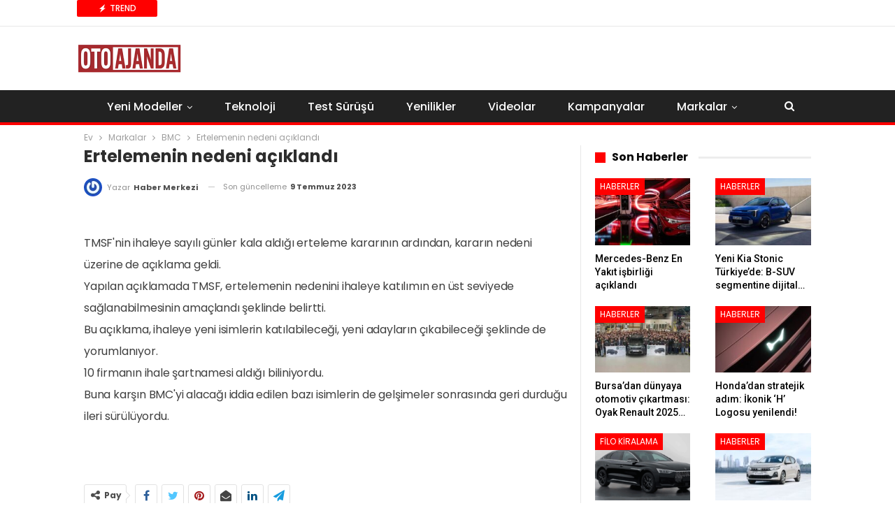

--- FILE ---
content_type: text/html; charset=UTF-8
request_url: https://www.otoajanda.com/ertelemenin-nedeni-aciklandi/
body_size: 18014
content:
<!DOCTYPE html> <!--[if IE 8]><html class="ie ie8" lang="tr"> <![endif]--> <!--[if IE 9]><html class="ie ie9" lang="tr"> <![endif]--> <!--[if gt IE 9]><!--><html lang="tr"> <!--<![endif]--><head>  <script>(function(w,d,s,l,i){w[l]=w[l]||[];w[l].push({'gtm.start':
new Date().getTime(),event:'gtm.js'});var f=d.getElementsByTagName(s)[0],
j=d.createElement(s),dl=l!='dataLayer'?'&l='+l:'';j.async=true;j.src=
'https://www.googletagmanager.com/gtm.js?id='+i+dl;f.parentNode.insertBefore(j,f);
})(window,document,'script','dataLayer','GTM-WLTB4L5');</script> <meta charset="UTF-8"><meta http-equiv="X-UA-Compatible" content="IE=edge"><meta name="viewport" content="width=device-width, initial-scale=1.0"><link rel="stylesheet" media="print" onload="this.onload=null;this.media='all';" id="ao_optimized_gfonts" href="https://fonts.googleapis.com/css?family=Roboto:500%7CPoppins:400,500,700,400italic&amp;display=swap"><link rel="pingback" href="https://www.otoajanda.com/xmlrpc.php"/><meta name='robots' content='index, follow, max-image-preview:large, max-snippet:-1, max-video-preview:-1' /><style>img:is([sizes="auto" i], [sizes^="auto," i]) { contain-intrinsic-size: 3000px 1500px }</style><title>Ertelemenin nedeni açıklandı | Otoajanda</title><link rel="canonical" href="https://www.otoajanda.com/ertelemenin-nedeni-aciklandi/" /><meta property="og:locale" content="tr_TR" /><meta property="og:type" content="article" /><meta property="og:title" content="Ertelemenin nedeni açıklandı | Otoajanda" /><meta property="og:description" content="&nbsp; TMSF&#039;nin ihaleye sayılı g&uuml;nler kala aldığı erteleme kararının ardından, kararın nedeni &uuml;zerine de a&ccedil;ıklama geldi. Yapılan a&ccedil;ıklamada TMSF, ertelemenin nedenini ihaleye katılımın en &uuml;st seviyede sağlanabilmesinin ama&ccedil;landı şeklinde belirtti. Bu a&ccedil;ıklama, ihaleye yeni isimlerin katılabileceği, yeni adayların &ccedil;ıkabileceği şeklinde de yorumlanıyor. 10 firmanın ihale şartnamesi aldığı biliniyordu. Buna karşın BMC&#039;yi alacağı iddia edilen bazı [&hellip;]" /><meta property="og:url" content="https://www.otoajanda.com/ertelemenin-nedeni-aciklandi/" /><meta property="og:site_name" content="Otoajanda" /><meta property="article:publisher" content="https://www.facebook.com/otoajanda/" /><meta property="article:published_time" content="2014-04-08T11:28:45+00:00" /><meta property="article:modified_time" content="2023-07-09T19:05:16+00:00" /><meta name="author" content="Haber Merkezi" /><meta name="twitter:card" content="summary_large_image" /><meta name="twitter:creator" content="@OtoAjanda" /><meta name="twitter:site" content="@OtoAjanda" /><meta name="twitter:label1" content="Yazan:" /><meta name="twitter:data1" content="Haber Merkezi" /><meta name="twitter:label2" content="Tahmini okuma süresi" /><meta name="twitter:data2" content="1 dakika" /> <script type="application/ld+json" class="yoast-schema-graph">{"@context":"https://schema.org","@graph":[{"@type":"Article","@id":"https://www.otoajanda.com/ertelemenin-nedeni-aciklandi/#article","isPartOf":{"@id":"https://www.otoajanda.com/ertelemenin-nedeni-aciklandi/"},"author":{"name":"Haber Merkezi","@id":"https://www.otoajanda.com/#/schema/person/4ca64e19f6e953588502594dc6bd6081"},"headline":"Ertelemenin nedeni açıklandı","datePublished":"2014-04-08T11:28:45+00:00","dateModified":"2023-07-09T19:05:16+00:00","mainEntityOfPage":{"@id":"https://www.otoajanda.com/ertelemenin-nedeni-aciklandi/"},"wordCount":109,"commentCount":0,"publisher":{"@id":"https://www.otoajanda.com/#organization"},"articleSection":["BMC","Haberler"],"inLanguage":"tr","potentialAction":[{"@type":"CommentAction","name":"Comment","target":["https://www.otoajanda.com/ertelemenin-nedeni-aciklandi/#respond"]}]},{"@type":"WebPage","@id":"https://www.otoajanda.com/ertelemenin-nedeni-aciklandi/","url":"https://www.otoajanda.com/ertelemenin-nedeni-aciklandi/","name":"Ertelemenin nedeni açıklandı | Otoajanda","isPartOf":{"@id":"https://www.otoajanda.com/#website"},"datePublished":"2014-04-08T11:28:45+00:00","dateModified":"2023-07-09T19:05:16+00:00","breadcrumb":{"@id":"https://www.otoajanda.com/ertelemenin-nedeni-aciklandi/#breadcrumb"},"inLanguage":"tr","potentialAction":[{"@type":"ReadAction","target":["https://www.otoajanda.com/ertelemenin-nedeni-aciklandi/"]}]},{"@type":"BreadcrumbList","@id":"https://www.otoajanda.com/ertelemenin-nedeni-aciklandi/#breadcrumb","itemListElement":[{"@type":"ListItem","position":1,"name":"Ana sayfa","item":"https://www.otoajanda.com/"},{"@type":"ListItem","position":2,"name":"Ertelemenin nedeni açıklandı"}]},{"@type":"WebSite","@id":"https://www.otoajanda.com/#website","url":"https://www.otoajanda.com/","name":"Otoajanda","description":"Otomobilde Neler Oluyor, Önce Siz Öğrenin","publisher":{"@id":"https://www.otoajanda.com/#organization"},"potentialAction":[{"@type":"SearchAction","target":{"@type":"EntryPoint","urlTemplate":"https://www.otoajanda.com/?s={search_term_string}"},"query-input":{"@type":"PropertyValueSpecification","valueRequired":true,"valueName":"search_term_string"}}],"inLanguage":"tr"},{"@type":"Organization","@id":"https://www.otoajanda.com/#organization","name":"Otoajanda Dijital Yayıncılık Ltd. Sti","url":"https://www.otoajanda.com/","logo":{"@type":"ImageObject","inLanguage":"tr","@id":"https://www.otoajanda.com/#/schema/logo/image/","url":"https://www.otoajanda.com/wp-content/uploads/2020/03/otoajanda.jpg","contentUrl":"https://www.otoajanda.com/wp-content/uploads/2020/03/otoajanda.jpg","width":131,"height":33,"caption":"Otoajanda Dijital Yayıncılık Ltd. Sti"},"image":{"@id":"https://www.otoajanda.com/#/schema/logo/image/"},"sameAs":["https://www.facebook.com/otoajanda/","https://x.com/OtoAjanda"]},{"@type":"Person","@id":"https://www.otoajanda.com/#/schema/person/4ca64e19f6e953588502594dc6bd6081","name":"Haber Merkezi","image":{"@type":"ImageObject","inLanguage":"tr","@id":"https://www.otoajanda.com/#/schema/person/image/","url":"https://secure.gravatar.com/avatar/b9a183746e9a6202cd278f82f7881bac69af4474c4f03aaa729b152451512848?s=96&r=g","contentUrl":"https://secure.gravatar.com/avatar/b9a183746e9a6202cd278f82f7881bac69af4474c4f03aaa729b152451512848?s=96&r=g","caption":"Haber Merkezi"},"description":"Otoajanda.com haber merkezi, konusunda çok deneyimli ve uzman bir ekip tarafından yönetiliyor. Tüm haberler bu ekibin tecrübeli üyelerince edite edilerek, yayınlanıyor.","sameAs":["http://www.otoajanda.com"],"url":"https://www.otoajanda.com/author/haber-merkezi/"}]}</script> <link rel='dns-prefetch' href='//www.otoajanda.com' /><link href='https://fonts.gstatic.com' crossorigin='anonymous' rel='preconnect' /><link rel="alternate" type="application/rss+xml" title="Otoajanda &raquo; akışı" href="https://www.otoajanda.com/feed/" /><link rel="alternate" type="application/rss+xml" title="Otoajanda &raquo; yorum akışı" href="https://www.otoajanda.com/comments/feed/" /><link rel="alternate" type="application/rss+xml" title="Otoajanda &raquo; Ertelemenin nedeni açıklandı yorum akışı" href="https://www.otoajanda.com/ertelemenin-nedeni-aciklandi/feed/" /> <script type="text/javascript">window._wpemojiSettings = {"baseUrl":"https:\/\/s.w.org\/images\/core\/emoji\/16.0.1\/72x72\/","ext":".png","svgUrl":"https:\/\/s.w.org\/images\/core\/emoji\/16.0.1\/svg\/","svgExt":".svg","source":{"concatemoji":"https:\/\/www.otoajanda.com\/wp-includes\/js\/wp-emoji-release.min.js?ver=6.8.3"}};
/*! This file is auto-generated */
!function(s,n){var o,i,e;function c(e){try{var t={supportTests:e,timestamp:(new Date).valueOf()};sessionStorage.setItem(o,JSON.stringify(t))}catch(e){}}function p(e,t,n){e.clearRect(0,0,e.canvas.width,e.canvas.height),e.fillText(t,0,0);var t=new Uint32Array(e.getImageData(0,0,e.canvas.width,e.canvas.height).data),a=(e.clearRect(0,0,e.canvas.width,e.canvas.height),e.fillText(n,0,0),new Uint32Array(e.getImageData(0,0,e.canvas.width,e.canvas.height).data));return t.every(function(e,t){return e===a[t]})}function u(e,t){e.clearRect(0,0,e.canvas.width,e.canvas.height),e.fillText(t,0,0);for(var n=e.getImageData(16,16,1,1),a=0;a<n.data.length;a++)if(0!==n.data[a])return!1;return!0}function f(e,t,n,a){switch(t){case"flag":return n(e,"\ud83c\udff3\ufe0f\u200d\u26a7\ufe0f","\ud83c\udff3\ufe0f\u200b\u26a7\ufe0f")?!1:!n(e,"\ud83c\udde8\ud83c\uddf6","\ud83c\udde8\u200b\ud83c\uddf6")&&!n(e,"\ud83c\udff4\udb40\udc67\udb40\udc62\udb40\udc65\udb40\udc6e\udb40\udc67\udb40\udc7f","\ud83c\udff4\u200b\udb40\udc67\u200b\udb40\udc62\u200b\udb40\udc65\u200b\udb40\udc6e\u200b\udb40\udc67\u200b\udb40\udc7f");case"emoji":return!a(e,"\ud83e\udedf")}return!1}function g(e,t,n,a){var r="undefined"!=typeof WorkerGlobalScope&&self instanceof WorkerGlobalScope?new OffscreenCanvas(300,150):s.createElement("canvas"),o=r.getContext("2d",{willReadFrequently:!0}),i=(o.textBaseline="top",o.font="600 32px Arial",{});return e.forEach(function(e){i[e]=t(o,e,n,a)}),i}function t(e){var t=s.createElement("script");t.src=e,t.defer=!0,s.head.appendChild(t)}"undefined"!=typeof Promise&&(o="wpEmojiSettingsSupports",i=["flag","emoji"],n.supports={everything:!0,everythingExceptFlag:!0},e=new Promise(function(e){s.addEventListener("DOMContentLoaded",e,{once:!0})}),new Promise(function(t){var n=function(){try{var e=JSON.parse(sessionStorage.getItem(o));if("object"==typeof e&&"number"==typeof e.timestamp&&(new Date).valueOf()<e.timestamp+604800&&"object"==typeof e.supportTests)return e.supportTests}catch(e){}return null}();if(!n){if("undefined"!=typeof Worker&&"undefined"!=typeof OffscreenCanvas&&"undefined"!=typeof URL&&URL.createObjectURL&&"undefined"!=typeof Blob)try{var e="postMessage("+g.toString()+"("+[JSON.stringify(i),f.toString(),p.toString(),u.toString()].join(",")+"));",a=new Blob([e],{type:"text/javascript"}),r=new Worker(URL.createObjectURL(a),{name:"wpTestEmojiSupports"});return void(r.onmessage=function(e){c(n=e.data),r.terminate(),t(n)})}catch(e){}c(n=g(i,f,p,u))}t(n)}).then(function(e){for(var t in e)n.supports[t]=e[t],n.supports.everything=n.supports.everything&&n.supports[t],"flag"!==t&&(n.supports.everythingExceptFlag=n.supports.everythingExceptFlag&&n.supports[t]);n.supports.everythingExceptFlag=n.supports.everythingExceptFlag&&!n.supports.flag,n.DOMReady=!1,n.readyCallback=function(){n.DOMReady=!0}}).then(function(){return e}).then(function(){var e;n.supports.everything||(n.readyCallback(),(e=n.source||{}).concatemoji?t(e.concatemoji):e.wpemoji&&e.twemoji&&(t(e.twemoji),t(e.wpemoji)))}))}((window,document),window._wpemojiSettings);</script> <style id='wp-emoji-styles-inline-css' type='text/css'>img.wp-smiley, img.emoji {
		display: inline !important;
		border: none !important;
		box-shadow: none !important;
		height: 1em !important;
		width: 1em !important;
		margin: 0 0.07em !important;
		vertical-align: -0.1em !important;
		background: none !important;
		padding: 0 !important;
	}</style><link rel='stylesheet' id='wp-block-library-css' href='https://www.otoajanda.com/wp-includes/css/dist/block-library/style.min.css?ver=6.8.3' type='text/css' media='all' /><style id='classic-theme-styles-inline-css' type='text/css'>/*! This file is auto-generated */
.wp-block-button__link{color:#fff;background-color:#32373c;border-radius:9999px;box-shadow:none;text-decoration:none;padding:calc(.667em + 2px) calc(1.333em + 2px);font-size:1.125em}.wp-block-file__button{background:#32373c;color:#fff;text-decoration:none}</style><style id='global-styles-inline-css' type='text/css'>:root{--wp--preset--aspect-ratio--square: 1;--wp--preset--aspect-ratio--4-3: 4/3;--wp--preset--aspect-ratio--3-4: 3/4;--wp--preset--aspect-ratio--3-2: 3/2;--wp--preset--aspect-ratio--2-3: 2/3;--wp--preset--aspect-ratio--16-9: 16/9;--wp--preset--aspect-ratio--9-16: 9/16;--wp--preset--color--black: #000000;--wp--preset--color--cyan-bluish-gray: #abb8c3;--wp--preset--color--white: #ffffff;--wp--preset--color--pale-pink: #f78da7;--wp--preset--color--vivid-red: #cf2e2e;--wp--preset--color--luminous-vivid-orange: #ff6900;--wp--preset--color--luminous-vivid-amber: #fcb900;--wp--preset--color--light-green-cyan: #7bdcb5;--wp--preset--color--vivid-green-cyan: #00d084;--wp--preset--color--pale-cyan-blue: #8ed1fc;--wp--preset--color--vivid-cyan-blue: #0693e3;--wp--preset--color--vivid-purple: #9b51e0;--wp--preset--gradient--vivid-cyan-blue-to-vivid-purple: linear-gradient(135deg,rgba(6,147,227,1) 0%,rgb(155,81,224) 100%);--wp--preset--gradient--light-green-cyan-to-vivid-green-cyan: linear-gradient(135deg,rgb(122,220,180) 0%,rgb(0,208,130) 100%);--wp--preset--gradient--luminous-vivid-amber-to-luminous-vivid-orange: linear-gradient(135deg,rgba(252,185,0,1) 0%,rgba(255,105,0,1) 100%);--wp--preset--gradient--luminous-vivid-orange-to-vivid-red: linear-gradient(135deg,rgba(255,105,0,1) 0%,rgb(207,46,46) 100%);--wp--preset--gradient--very-light-gray-to-cyan-bluish-gray: linear-gradient(135deg,rgb(238,238,238) 0%,rgb(169,184,195) 100%);--wp--preset--gradient--cool-to-warm-spectrum: linear-gradient(135deg,rgb(74,234,220) 0%,rgb(151,120,209) 20%,rgb(207,42,186) 40%,rgb(238,44,130) 60%,rgb(251,105,98) 80%,rgb(254,248,76) 100%);--wp--preset--gradient--blush-light-purple: linear-gradient(135deg,rgb(255,206,236) 0%,rgb(152,150,240) 100%);--wp--preset--gradient--blush-bordeaux: linear-gradient(135deg,rgb(254,205,165) 0%,rgb(254,45,45) 50%,rgb(107,0,62) 100%);--wp--preset--gradient--luminous-dusk: linear-gradient(135deg,rgb(255,203,112) 0%,rgb(199,81,192) 50%,rgb(65,88,208) 100%);--wp--preset--gradient--pale-ocean: linear-gradient(135deg,rgb(255,245,203) 0%,rgb(182,227,212) 50%,rgb(51,167,181) 100%);--wp--preset--gradient--electric-grass: linear-gradient(135deg,rgb(202,248,128) 0%,rgb(113,206,126) 100%);--wp--preset--gradient--midnight: linear-gradient(135deg,rgb(2,3,129) 0%,rgb(40,116,252) 100%);--wp--preset--font-size--small: 13px;--wp--preset--font-size--medium: 20px;--wp--preset--font-size--large: 36px;--wp--preset--font-size--x-large: 42px;--wp--preset--spacing--20: 0.44rem;--wp--preset--spacing--30: 0.67rem;--wp--preset--spacing--40: 1rem;--wp--preset--spacing--50: 1.5rem;--wp--preset--spacing--60: 2.25rem;--wp--preset--spacing--70: 3.38rem;--wp--preset--spacing--80: 5.06rem;--wp--preset--shadow--natural: 6px 6px 9px rgba(0, 0, 0, 0.2);--wp--preset--shadow--deep: 12px 12px 50px rgba(0, 0, 0, 0.4);--wp--preset--shadow--sharp: 6px 6px 0px rgba(0, 0, 0, 0.2);--wp--preset--shadow--outlined: 6px 6px 0px -3px rgba(255, 255, 255, 1), 6px 6px rgba(0, 0, 0, 1);--wp--preset--shadow--crisp: 6px 6px 0px rgba(0, 0, 0, 1);}:where(.is-layout-flex){gap: 0.5em;}:where(.is-layout-grid){gap: 0.5em;}body .is-layout-flex{display: flex;}.is-layout-flex{flex-wrap: wrap;align-items: center;}.is-layout-flex > :is(*, div){margin: 0;}body .is-layout-grid{display: grid;}.is-layout-grid > :is(*, div){margin: 0;}:where(.wp-block-columns.is-layout-flex){gap: 2em;}:where(.wp-block-columns.is-layout-grid){gap: 2em;}:where(.wp-block-post-template.is-layout-flex){gap: 1.25em;}:where(.wp-block-post-template.is-layout-grid){gap: 1.25em;}.has-black-color{color: var(--wp--preset--color--black) !important;}.has-cyan-bluish-gray-color{color: var(--wp--preset--color--cyan-bluish-gray) !important;}.has-white-color{color: var(--wp--preset--color--white) !important;}.has-pale-pink-color{color: var(--wp--preset--color--pale-pink) !important;}.has-vivid-red-color{color: var(--wp--preset--color--vivid-red) !important;}.has-luminous-vivid-orange-color{color: var(--wp--preset--color--luminous-vivid-orange) !important;}.has-luminous-vivid-amber-color{color: var(--wp--preset--color--luminous-vivid-amber) !important;}.has-light-green-cyan-color{color: var(--wp--preset--color--light-green-cyan) !important;}.has-vivid-green-cyan-color{color: var(--wp--preset--color--vivid-green-cyan) !important;}.has-pale-cyan-blue-color{color: var(--wp--preset--color--pale-cyan-blue) !important;}.has-vivid-cyan-blue-color{color: var(--wp--preset--color--vivid-cyan-blue) !important;}.has-vivid-purple-color{color: var(--wp--preset--color--vivid-purple) !important;}.has-black-background-color{background-color: var(--wp--preset--color--black) !important;}.has-cyan-bluish-gray-background-color{background-color: var(--wp--preset--color--cyan-bluish-gray) !important;}.has-white-background-color{background-color: var(--wp--preset--color--white) !important;}.has-pale-pink-background-color{background-color: var(--wp--preset--color--pale-pink) !important;}.has-vivid-red-background-color{background-color: var(--wp--preset--color--vivid-red) !important;}.has-luminous-vivid-orange-background-color{background-color: var(--wp--preset--color--luminous-vivid-orange) !important;}.has-luminous-vivid-amber-background-color{background-color: var(--wp--preset--color--luminous-vivid-amber) !important;}.has-light-green-cyan-background-color{background-color: var(--wp--preset--color--light-green-cyan) !important;}.has-vivid-green-cyan-background-color{background-color: var(--wp--preset--color--vivid-green-cyan) !important;}.has-pale-cyan-blue-background-color{background-color: var(--wp--preset--color--pale-cyan-blue) !important;}.has-vivid-cyan-blue-background-color{background-color: var(--wp--preset--color--vivid-cyan-blue) !important;}.has-vivid-purple-background-color{background-color: var(--wp--preset--color--vivid-purple) !important;}.has-black-border-color{border-color: var(--wp--preset--color--black) !important;}.has-cyan-bluish-gray-border-color{border-color: var(--wp--preset--color--cyan-bluish-gray) !important;}.has-white-border-color{border-color: var(--wp--preset--color--white) !important;}.has-pale-pink-border-color{border-color: var(--wp--preset--color--pale-pink) !important;}.has-vivid-red-border-color{border-color: var(--wp--preset--color--vivid-red) !important;}.has-luminous-vivid-orange-border-color{border-color: var(--wp--preset--color--luminous-vivid-orange) !important;}.has-luminous-vivid-amber-border-color{border-color: var(--wp--preset--color--luminous-vivid-amber) !important;}.has-light-green-cyan-border-color{border-color: var(--wp--preset--color--light-green-cyan) !important;}.has-vivid-green-cyan-border-color{border-color: var(--wp--preset--color--vivid-green-cyan) !important;}.has-pale-cyan-blue-border-color{border-color: var(--wp--preset--color--pale-cyan-blue) !important;}.has-vivid-cyan-blue-border-color{border-color: var(--wp--preset--color--vivid-cyan-blue) !important;}.has-vivid-purple-border-color{border-color: var(--wp--preset--color--vivid-purple) !important;}.has-vivid-cyan-blue-to-vivid-purple-gradient-background{background: var(--wp--preset--gradient--vivid-cyan-blue-to-vivid-purple) !important;}.has-light-green-cyan-to-vivid-green-cyan-gradient-background{background: var(--wp--preset--gradient--light-green-cyan-to-vivid-green-cyan) !important;}.has-luminous-vivid-amber-to-luminous-vivid-orange-gradient-background{background: var(--wp--preset--gradient--luminous-vivid-amber-to-luminous-vivid-orange) !important;}.has-luminous-vivid-orange-to-vivid-red-gradient-background{background: var(--wp--preset--gradient--luminous-vivid-orange-to-vivid-red) !important;}.has-very-light-gray-to-cyan-bluish-gray-gradient-background{background: var(--wp--preset--gradient--very-light-gray-to-cyan-bluish-gray) !important;}.has-cool-to-warm-spectrum-gradient-background{background: var(--wp--preset--gradient--cool-to-warm-spectrum) !important;}.has-blush-light-purple-gradient-background{background: var(--wp--preset--gradient--blush-light-purple) !important;}.has-blush-bordeaux-gradient-background{background: var(--wp--preset--gradient--blush-bordeaux) !important;}.has-luminous-dusk-gradient-background{background: var(--wp--preset--gradient--luminous-dusk) !important;}.has-pale-ocean-gradient-background{background: var(--wp--preset--gradient--pale-ocean) !important;}.has-electric-grass-gradient-background{background: var(--wp--preset--gradient--electric-grass) !important;}.has-midnight-gradient-background{background: var(--wp--preset--gradient--midnight) !important;}.has-small-font-size{font-size: var(--wp--preset--font-size--small) !important;}.has-medium-font-size{font-size: var(--wp--preset--font-size--medium) !important;}.has-large-font-size{font-size: var(--wp--preset--font-size--large) !important;}.has-x-large-font-size{font-size: var(--wp--preset--font-size--x-large) !important;}
:where(.wp-block-post-template.is-layout-flex){gap: 1.25em;}:where(.wp-block-post-template.is-layout-grid){gap: 1.25em;}
:where(.wp-block-columns.is-layout-flex){gap: 2em;}:where(.wp-block-columns.is-layout-grid){gap: 2em;}
:root :where(.wp-block-pullquote){font-size: 1.5em;line-height: 1.6;}</style><link rel='stylesheet' id='bf-slick-css' href='https://www.otoajanda.com/wp-content/themes/publisher/includes/libs/better-framework/assets/css/slick.min.css?ver=3.15.0' type='text/css' media='all' /><link rel='stylesheet' id='pretty-photo-css' href='https://www.otoajanda.com/wp-content/themes/publisher/includes/libs/better-framework/assets/css/pretty-photo.min.css?ver=3.15.0' type='text/css' media='all' /><link rel='stylesheet' id='bs-icons-css' href='https://www.otoajanda.com/wp-content/cache/autoptimize/css/autoptimize_single_5ef2f28c8fcd8dff1b049f8d439ae597.css?ver=3.15.0' type='text/css' media='all' /><link rel='stylesheet' id='theme-libs-css' href='https://www.otoajanda.com/wp-content/themes/publisher/css/theme-libs.min.css?ver=7.11.0' type='text/css' media='all' /><link rel='stylesheet' id='fontawesome-css' href='https://www.otoajanda.com/wp-content/themes/publisher/includes/libs/better-framework/assets/css/font-awesome.min.css?ver=3.15.0' type='text/css' media='all' /><link rel='stylesheet' id='publisher-css' href='https://www.otoajanda.com/wp-content/themes/publisher/style-7.11.0.min.css?ver=7.11.0' type='text/css' media='all' /><link rel='stylesheet' id='publisher-theme-top-stories-css' href='https://www.otoajanda.com/wp-content/themes/publisher/includes/styles/top-stories/style.min.css?ver=7.11.0' type='text/css' media='all' /> <script type="text/javascript" src="https://www.otoajanda.com/wp-includes/js/jquery/jquery.min.js?ver=3.7.1" id="jquery-core-js"></script> <script type="text/javascript" src="https://www.otoajanda.com/wp-includes/js/jquery/jquery-migrate.min.js?ver=3.4.1" id="jquery-migrate-js"></script> <!--[if lt IE 9]> <script type="text/javascript" src="https://www.otoajanda.com/wp-content/themes/publisher/includes/libs/better-framework/assets/js/html5shiv.min.js?ver=3.15.0" id="bf-html5shiv-js"></script> <![endif]--> <!--[if lt IE 9]> <script type="text/javascript" src="https://www.otoajanda.com/wp-content/themes/publisher/includes/libs/better-framework/assets/js/respond.min.js?ver=3.15.0" id="bf-respond-js"></script> <![endif]--> <script></script><link rel="https://api.w.org/" href="https://www.otoajanda.com/wp-json/" /><link rel="alternate" title="JSON" type="application/json" href="https://www.otoajanda.com/wp-json/wp/v2/posts/4093" /><meta name="generator" content="WordPress 6.8.3" /> <script src="https://cdn.onesignal.com/sdks/web/v16/OneSignalSDK.page.js" defer></script> <script>window.OneSignalDeferred = window.OneSignalDeferred || [];
          OneSignalDeferred.push(async function(OneSignal) {
            await OneSignal.init({
              appId: "c69d4c43-3878-4d76-9d58-77265282ab34",
              serviceWorkerOverrideForTypical: true,
              path: "https://www.otoajanda.com/wp-content/plugins/onesignal-free-web-push-notifications/sdk_files/",
              serviceWorkerParam: { scope: "/wp-content/plugins/onesignal-free-web-push-notifications/sdk_files/push/onesignal/" },
              serviceWorkerPath: "OneSignalSDKWorker.js",
            });
          });

          // Unregister the legacy OneSignal service worker to prevent scope conflicts
          if (navigator.serviceWorker) {
            navigator.serviceWorker.getRegistrations().then((registrations) => {
              // Iterate through all registered service workers
              registrations.forEach((registration) => {
                // Check the script URL to identify the specific service worker
                if (registration.active && registration.active.scriptURL.includes('OneSignalSDKWorker.js.php')) {
                  // Unregister the service worker
                  registration.unregister().then((success) => {
                    if (success) {
                      console.log('OneSignalSW: Successfully unregistered:', registration.active.scriptURL);
                    } else {
                      console.log('OneSignalSW: Failed to unregister:', registration.active.scriptURL);
                    }
                  });
                }
              });
            }).catch((error) => {
              console.error('Error fetching service worker registrations:', error);
            });
        }</script> <meta name="generator" content="Powered by WPBakery Page Builder - drag and drop page builder for WordPress."/> <script type="application/ld+json">{
    "@context": "http://schema.org/",
    "@type": "Organization",
    "@id": "#organization",
    "logo": {
        "@type": "ImageObject",
        "url": "https://www.otoajanda.com/wp-content/uploads/2023/12/otoajanda-logo-400-k.png"
    },
    "url": "https://www.otoajanda.com/",
    "name": "Otoajanda",
    "description": "Otomobilde Neler Oluyor, \u00d6nce Siz \u00d6\u011frenin"
}</script> <script type="application/ld+json">{
    "@context": "http://schema.org/",
    "@type": "WebSite",
    "name": "Otoajanda",
    "alternateName": "Otomobilde Neler Oluyor, \u00d6nce Siz \u00d6\u011frenin",
    "url": "https://www.otoajanda.com/"
}</script> <script type="application/ld+json">{
    "@context": "http://schema.org/",
    "@type": "NewsArticle",
    "headline": "Ertelemenin nedeni a\u00e7\u0131kland\u0131",
    "description": "\t&nbsp;\tTMSF&#39;nin ihaleye say\u0131l\u0131 g&uuml;nler kala ald\u0131\u011f\u0131 erteleme karar\u0131n\u0131n ard\u0131ndan, karar\u0131n nedeni &uuml;zerine de a&ccedil;\u0131klama geldi.\tYap\u0131lan a&ccedil;\u0131klamada TMSF, ertelemenin nedenini ihaleye kat\u0131l\u0131m\u0131n en &uuml;st seviyede sa\u011flanabilmesin",
    "datePublished": "2014-04-08",
    "dateModified": "2023-07-09",
    "author": {
        "@type": "Person",
        "@id": "#person-HaberMerkezi",
        "name": "Haber Merkezi"
    },
    "interactionStatistic": [
        {
            "@type": "InteractionCounter",
            "interactionType": "http://schema.org/CommentAction",
            "userInteractionCount": "0"
        }
    ],
    "publisher": {
        "@id": "#organization"
    },
    "mainEntityOfPage": "https://www.otoajanda.com/ertelemenin-nedeni-aciklandi/"
}</script> <link rel='stylesheet' id='7.11.0-1768500244' href='https://www.otoajanda.com/wp-content/cache/autoptimize/css/autoptimize_single_c46eac250f7851016430237efb690363.css' type='text/css' media='all' /><link rel="icon" href="https://www.otoajanda.com/wp-content/uploads/2016/09/cropped-otoajanda-logo-retina-32x32.png" sizes="32x32" /><link rel="icon" href="https://www.otoajanda.com/wp-content/uploads/2016/09/cropped-otoajanda-logo-retina-192x192.png" sizes="192x192" /><link rel="apple-touch-icon" href="https://www.otoajanda.com/wp-content/uploads/2016/09/cropped-otoajanda-logo-retina-180x180.png" /><meta name="msapplication-TileImage" content="https://www.otoajanda.com/wp-content/uploads/2016/09/cropped-otoajanda-logo-retina-270x270.png" /> <style>.container.adcontainer {
    margin-bottom: 15px;
}

@media (max-width: 768px) {
    .mobile-hidden-sidebar {
        display: none;
    }
}

.comment-content a {
    display: none !important;
}</style> <noscript><style>.wpb_animate_when_almost_visible { opacity: 1; }</style></noscript></head><body class="wp-singular post-template-default single single-post postid-4093 single-format-standard wp-theme-publisher bs-theme bs-publisher bs-publisher-top-stories active-light-box ltr close-rh page-layout-2-col page-layout-2-col-right full-width active-sticky-sidebar main-menu-sticky-smart main-menu-full-width single-prim-cat-125 single-cat-125 single-cat-1  wpb-js-composer js-comp-ver-7.7 vc_responsive bs-ll-d" dir="ltr"> <noscript><iframe src="https://www.googletagmanager.com/ns.html?id=GTM-WLTB4L5"
height="0" width="0" style="display:none;visibility:hidden"></iframe></noscript><div class="main-wrap content-main-wrap"><header id="header" class="site-header header-style-2 full-width" itemscope="itemscope" itemtype="https://schema.org/WPHeader"><section class="topbar topbar-style-2 hidden-xs hidden-xs"><div class="content-wrap"><div class="container"><div class="topbar-inner clearfix"><div class="section-menu"><div id="newsticker-558882004" class="better-newsticker "
 data-speed="12000"><p class="heading ">Trend</p><ul class="news-list"><li> <a class="limit-line" href="https://www.otoajanda.com/mercedes-benz-en-yakit-isbirligi-aciklandi/"> Mercedes-Benz En Yakıt işbirliği açıklandı </a></li><li> <a class="limit-line" href="https://www.otoajanda.com/yeni-kia-stonic-turkiye-fiyati-ozellikleri/"> Yeni Kia Stonic Türkiye’de: B-SUV segmentine dijital güncelleme (Fiyat ve özellikler) </a></li><li> <a class="limit-line" href="https://www.otoajanda.com/bursadan-dunyaya-otomotiv-cikartmasi-oyak-renault-2025-karnesi/"> Bursa’dan dünyaya otomotiv çıkartması: Oyak Renault 2025 karnesi </a></li><li> <a class="limit-line" href="https://www.otoajanda.com/hondadan-stratejik-adim-ikonik-h-logosu-yenilendi/"> Honda’dan stratejik adım: İkonik ‘H’ Logosu yenilendi! </a></li><li> <a class="limit-line" href="https://www.otoajanda.com/bydden-yeni-marka-filo-ve-arac-paylasimi-icin-linghui-geliyor/"> BYD’den yeni marka: Filo ve araç paylaşımı için &#8220;Linghui&#8221; geliyor </a></li><li> <a class="limit-line" href="https://www.otoajanda.com/yeni-dacia-sandero-turkiyeye-geldi-iste-fiyati-ve-ozellikleri/"> Yeni Dacia Sandero Türkiye’ye geldi: İşte fiyatı ve özellikleri </a></li><li> <a class="limit-line" href="https://www.otoajanda.com/coty-avrupada-yilin-otomobili-yeni-cla-oldu/"> COTY Avrupa&#8217;da Yılın Otomobili yeni CLA oldu </a></li><li> <a class="limit-line" href="https://www.otoajanda.com/hyundaiden-elektrikli-devrim-staria-elektrik-sahnede-ioniq-3-turkiye-mujdesiyle-geliyor/"> Hyundai’den elektrikli devrim: STARIA Elektrik sahnede, IONIQ 3 Türkiye müjdesiyle geliyor! </a></li><li> <a class="limit-line" href="https://www.otoajanda.com/byd-turkiyeden-2025-rekoru-yilin-en-hizli-buyuyen-markasi/"> BYD Türkiye’den 2025 rekoru: Yılın en hızlı büyüyen markası </a></li><li> <a class="limit-line" href="https://www.otoajanda.com/yeni-cla-220-4matic-turkiyede-iste-fiyati-ve-teknik-ozellikleri/"> Yeni CLA 220 4MATIC Türkiye’de! İşte fiyatı ve teknik özellikleri </a></li></ul></div></div></div></div></div></section><div class="header-inner"><div class="content-wrap"><div class="container"><div class="row"><div class="row-height"><div class="logo-col col-xs-12"><div class="col-inside"><div id="site-branding" class="site-branding"><p  id="site-title" class="logo h1 img-logo"> <a href="https://www.otoajanda.com/" itemprop="url" rel="home"> <img id="site-logo" src="https://www.otoajanda.com/wp-content/uploads/2023/12/otoajanda-logo-400-k.png"
 alt="Otoajanda"  data-bsrjs="https://www.otoajanda.com/wp-content/uploads/2023/04/otoajanda-logo-400-k.png"  /> <span class="site-title">Otoajanda - Otomobilde Neler Oluyor, Önce Siz Öğrenin</span> </a></p></div></div></div></div></div></div></div></div><div id="menu-main" class="menu main-menu-wrapper show-search-item menu-actions-btn-width-1" role="navigation" itemscope="itemscope" itemtype="https://schema.org/SiteNavigationElement"><div class="main-menu-inner"><div class="content-wrap"><div class="container"><nav class="main-menu-container"><ul id="main-navigation" class="main-menu menu bsm-pure clearfix"><li id="menu-item-11834" class="menu-item menu-item-type-taxonomy menu-item-object-category menu-term-19 better-anim-fade menu-item-has-children menu-item-has-mega menu-item-mega-grid-posts menu-item-11834"><a href="https://www.otoajanda.com/yeni-modeller/">Yeni Modeller</a><div class="mega-menu mega-grid-posts"><div class="content-wrap bs-tab-anim bs-tab-animated active"><div class="bs-pagination-wrapper main-term-19 next_prev "><div class="listing listing-grid listing-grid-1 clearfix columns-4"><div class="post-140754 type-post format-standard has-post-thumbnail  simple-grid  listing-item listing-item-grid listing-item-grid-1 main-term-1"><div class="item-inner"><div class="featured clearfix"><div class="term-badges floated"><span class="term-badge term-1"><a href="https://www.otoajanda.com/haberler/">Haberler</a></span></div> <a  title="Yeni Kia Stonic Türkiye’de: B-SUV segmentine dijital güncelleme (Fiyat ve özellikler)" style="background-image: url(https://www.otoajanda.com/wp-content/uploads/2026/01/KIA_STONIC_BB1-357x210.jpg);" data-bsrjs="https://www.otoajanda.com/wp-content/uploads/2026/01/KIA_STONIC_BB1-750x430.jpg"						class="img-holder" href="https://www.otoajanda.com/yeni-kia-stonic-turkiye-fiyati-ozellikleri/"></a></div><p class="title"> <a href="https://www.otoajanda.com/yeni-kia-stonic-turkiye-fiyati-ozellikleri/" class="post-title post-url"> Yeni Kia Stonic Türkiye’de: B-SUV segmentine dijital güncelleme (Fiyat ve özellikler) </a></p></div></div ><div class="post-140718 type-post format-standard has-post-thumbnail  simple-grid  listing-item listing-item-grid listing-item-grid-1 main-term-1"><div class="item-inner"><div class="featured clearfix"><div class="term-badges floated"><span class="term-badge term-1"><a href="https://www.otoajanda.com/haberler/">Haberler</a></span></div> <a  title="Yeni Dacia Sandero Türkiye’ye geldi: İşte fiyatı ve özellikleri" style="background-image: url(https://www.otoajanda.com/wp-content/uploads/2026/01/Yeni_Sandero4.jpg-1-357x210.jpg);" data-bsrjs="https://www.otoajanda.com/wp-content/uploads/2026/01/Yeni_Sandero4.jpg-1-750x430.jpg"						class="img-holder" href="https://www.otoajanda.com/yeni-dacia-sandero-turkiyeye-geldi-iste-fiyati-ve-ozellikleri/"></a></div><p class="title"> <a href="https://www.otoajanda.com/yeni-dacia-sandero-turkiyeye-geldi-iste-fiyati-ve-ozellikleri/" class="post-title post-url"> Yeni Dacia Sandero Türkiye’ye geldi: İşte fiyatı ve özellikleri </a></p></div></div ><div class="post-140702 type-post format-standard has-post-thumbnail  simple-grid  listing-item listing-item-grid listing-item-grid-1 main-term-1"><div class="item-inner"><div class="featured clearfix"><div class="term-badges floated"><span class="term-badge term-1"><a href="https://www.otoajanda.com/haberler/">Haberler</a></span></div> <a  title="Hyundai’den elektrikli devrim: STARIA Elektrik sahnede, IONIQ 3 Türkiye müjdesiyle geliyor!" style="background-image: url(https://www.otoajanda.com/wp-content/uploads/2026/01/Hyundai_STARIA_Elektrik__5_-357x210.jpg);" data-bsrjs="https://www.otoajanda.com/wp-content/uploads/2026/01/Hyundai_STARIA_Elektrik__5_-750x430.jpg"						class="img-holder" href="https://www.otoajanda.com/hyundaiden-elektrikli-devrim-staria-elektrik-sahnede-ioniq-3-turkiye-mujdesiyle-geliyor/"></a></div><p class="title"> <a href="https://www.otoajanda.com/hyundaiden-elektrikli-devrim-staria-elektrik-sahnede-ioniq-3-turkiye-mujdesiyle-geliyor/" class="post-title post-url"> Hyundai’den elektrikli devrim: STARIA Elektrik sahnede, IONIQ 3 Türkiye müjdesiyle&hellip; </a></p></div></div ><div class="post-140696 type-post format-standard has-post-thumbnail  simple-grid  listing-item listing-item-grid listing-item-grid-1 main-term-1"><div class="item-inner"><div class="featured clearfix"><div class="term-badges floated"><span class="term-badge term-1"><a href="https://www.otoajanda.com/haberler/">Haberler</a></span></div> <a  title="BYD Türkiye’den 2025 rekoru: Yılın en hızlı büyüyen markası" style="background-image: url(https://www.otoajanda.com/wp-content/uploads/2025/06/Turkiyede-Yilin-Otomobili-_BYD-SEAL-U_-Secildi-3-357x210.jpg);" data-bsrjs="https://www.otoajanda.com/wp-content/uploads/2025/06/Turkiyede-Yilin-Otomobili-_BYD-SEAL-U_-Secildi-3-750x430.jpg"						class="img-holder" href="https://www.otoajanda.com/byd-turkiyeden-2025-rekoru-yilin-en-hizli-buyuyen-markasi/"></a></div><p class="title"> <a href="https://www.otoajanda.com/byd-turkiyeden-2025-rekoru-yilin-en-hizli-buyuyen-markasi/" class="post-title post-url"> BYD Türkiye’den 2025 rekoru: Yılın en hızlı büyüyen markası </a></p></div></div ></div></div><div class="bs-pagination bs-ajax-pagination next_prev main-term-19 clearfix"> <script>var bs_ajax_paginate_278540697 = '{"query":{"paginate":"next_prev","show_label":1,"order_by":"date","count":4,"category":"19","_layout":{"state":"1|1|0","page":"2-col-right"}},"type":"wp_query","view":"Publisher::bs_pagin_ajax_mega_grid_posts","current_page":1,"ajax_url":"\/wp-admin\/admin-ajax.php","remove_duplicates":"0","paginate":"next_prev","_layout":{"state":"1|1|0","page":"2-col-right"},"_bs_pagin_token":"3f014fe"}';</script> <a class="btn-bs-pagination prev disabled" rel="prev" data-id="278540697"
 title="Önceki"> <i class="fa fa-angle-left"
 aria-hidden="true"></i> Önceki </a> <a  rel="next" class="btn-bs-pagination next"
 data-id="278540697" title="Sonraki"> Sonraki <i
 class="fa fa-angle-right" aria-hidden="true"></i> </a></div></div></div></li><li id="menu-item-11844" class="menu-item menu-item-type-taxonomy menu-item-object-category menu-term-103 better-anim-fade menu-item-11844"><a href="https://www.otoajanda.com/teknoloji/">Teknoloji</a></li><li id="menu-item-11837" class="menu-item menu-item-type-taxonomy menu-item-object-category menu-term-94 better-anim-fade menu-item-11837"><a href="https://www.otoajanda.com/test-surusu/">Test Sürüşü</a></li><li id="menu-item-130170" class="menu-item menu-item-type-taxonomy menu-item-object-category menu-term-104 better-anim-fade menu-item-130170"><a href="https://www.otoajanda.com/teknoloji/yenilikler/">Yenilikler</a></li><li id="menu-item-11853" class="menu-item menu-item-type-taxonomy menu-item-object-category menu-term-113 better-anim-fade menu-item-11853"><a href="https://www.otoajanda.com/videolar/">Videolar</a></li><li id="menu-item-11841" class="menu-item menu-item-type-taxonomy menu-item-object-category menu-term-98 better-anim-fade menu-item-11841"><a href="https://www.otoajanda.com/kampanyalar/">Kampanyalar</a></li><li id="menu-item-122535" class="menu-item menu-item-type-taxonomy menu-item-object-category current-post-ancestor menu-item-has-children menu-term-118 better-anim-fade menu-item-122535"><a href="https://www.otoajanda.com/markalar/">Markalar</a><ul class="sub-menu"><li id="menu-item-122563" class="menu-item menu-item-type-taxonomy menu-item-object-category menu-term-119 better-anim-fade menu-item-122563"><a href="https://www.otoajanda.com/markalar/alfa-romeo-markalar/">Alfa Romeo</a></li><li id="menu-item-122565" class="menu-item menu-item-type-taxonomy menu-item-object-category menu-term-123 better-anim-fade menu-item-122565"><a href="https://www.otoajanda.com/markalar/audi-markalar/">Audi</a></li><li id="menu-item-122568" class="menu-item menu-item-type-taxonomy menu-item-object-category menu-term-126 better-anim-fade menu-item-122568"><a href="https://www.otoajanda.com/markalar/bmw-markalar/">BMW</a></li><li id="menu-item-122570" class="menu-item menu-item-type-taxonomy menu-item-object-category menu-term-129 better-anim-fade menu-item-122570"><a href="https://www.otoajanda.com/markalar/chery-markalar/">Chery</a></li><li id="menu-item-122573" class="menu-item menu-item-type-taxonomy menu-item-object-category menu-term-132 better-anim-fade menu-item-122573"><a href="https://www.otoajanda.com/markalar/citroen-markalar/">Citroen</a></li><li id="menu-item-122575" class="menu-item menu-item-type-taxonomy menu-item-object-category menu-term-133 better-anim-fade menu-item-122575"><a href="https://www.otoajanda.com/markalar/dacia-markalar/">Dacia</a></li><li id="menu-item-122597" class="menu-item menu-item-type-taxonomy menu-item-object-category menu-term-141 better-anim-fade menu-item-122597"><a href="https://www.otoajanda.com/markalar/fiat-markalar/">Fiat</a></li><li id="menu-item-122581" class="menu-item menu-item-type-taxonomy menu-item-object-category menu-term-142 better-anim-fade menu-item-122581"><a href="https://www.otoajanda.com/markalar/ford-markalar/">Ford</a></li><li id="menu-item-122596" class="menu-item menu-item-type-taxonomy menu-item-object-category menu-term-148 better-anim-fade menu-item-122596"><a href="https://www.otoajanda.com/markalar/honda-markalar/">Honda</a></li><li id="menu-item-122584" class="menu-item menu-item-type-taxonomy menu-item-object-category menu-term-149 better-anim-fade menu-item-122584"><a href="https://www.otoajanda.com/markalar/hyundai-markalar/">Hyundai</a></li><li id="menu-item-122590" class="menu-item menu-item-type-taxonomy menu-item-object-category menu-term-156 better-anim-fade menu-item-122590"><a href="https://www.otoajanda.com/markalar/kia-markalar/">Kia</a></li><li id="menu-item-122541" class="menu-item menu-item-type-taxonomy menu-item-object-category menu-term-167 better-anim-fade menu-item-122541"><a href="https://www.otoajanda.com/markalar/mercedes-markalar/">Mercedes</a></li><li id="menu-item-122544" class="menu-item menu-item-type-taxonomy menu-item-object-category menu-term-170 better-anim-fade menu-item-122544"><a href="https://www.otoajanda.com/markalar/nissan-markalar/">Nissan</a></li><li id="menu-item-122545" class="menu-item menu-item-type-taxonomy menu-item-object-category menu-term-171 better-anim-fade menu-item-122545"><a href="https://www.otoajanda.com/markalar/opel-markalar/">Opel</a></li><li id="menu-item-122547" class="menu-item menu-item-type-taxonomy menu-item-object-category menu-term-173 better-anim-fade menu-item-122547"><a href="https://www.otoajanda.com/markalar/peugeot-markalar/">Peugeot</a></li><li id="menu-item-122549" class="menu-item menu-item-type-taxonomy menu-item-object-category menu-term-178 better-anim-fade menu-item-122549"><a href="https://www.otoajanda.com/markalar/renault-markalar/">Renault</a></li><li id="menu-item-122551" class="menu-item menu-item-type-taxonomy menu-item-object-category menu-term-181 better-anim-fade menu-item-122551"><a href="https://www.otoajanda.com/markalar/seat-markalar/">Seat</a></li><li id="menu-item-122556" class="menu-item menu-item-type-taxonomy menu-item-object-category menu-term-186 better-anim-fade menu-item-122556"><a href="https://www.otoajanda.com/markalar/suzuki-markalar/">Suzuki</a></li><li id="menu-item-122558" class="menu-item menu-item-type-taxonomy menu-item-object-category menu-term-188 better-anim-fade menu-item-122558"><a href="https://www.otoajanda.com/markalar/tesla-markalar/">Tesla</a></li><li id="menu-item-122598" class="menu-item menu-item-type-taxonomy menu-item-object-category menu-term-14541 better-anim-fade menu-item-122598"><a href="https://www.otoajanda.com/markalar/togg/">Togg</a></li><li id="menu-item-122560" class="menu-item menu-item-type-taxonomy menu-item-object-category menu-term-190 better-anim-fade menu-item-122560"><a href="https://www.otoajanda.com/markalar/toyota-markalar/">Toyota</a></li><li id="menu-item-122561" class="menu-item menu-item-type-taxonomy menu-item-object-category menu-term-191 better-anim-fade menu-item-122561"><a href="https://www.otoajanda.com/markalar/volkswagen-markalar/">Volkswagen</a></li></ul></li></ul><div class="menu-action-buttons width-1"><div class="search-container close"> <span class="search-handler"><i class="fa fa-search"></i></span><div class="search-box clearfix"><form role="search" method="get" class="search-form clearfix" action="https://www.otoajanda.com"> <input type="search" class="search-field"
 placeholder="Arama..."
 value="" name="s"
 title="Aramak:"
 autocomplete="off"> <input type="submit" class="search-submit" value="Arama"></form></div></div></div></nav></div></div></div></div></header><div class="rh-header clearfix dark deferred-block-exclude"><div class="rh-container clearfix"><div class="menu-container close"> <span class="menu-handler"><span class="lines"></span></span></div><div class="logo-container rh-img-logo"> <a href="https://www.otoajanda.com/" itemprop="url" rel="home"> <img src="https://www.otoajanda.com/wp-content/uploads/2023/12/otoajanda-logo-400-k.png"
 alt="Otoajanda"  /> </a></div></div></div><nav role="navigation" aria-label="Breadcrumbs" class="bf-breadcrumb clearfix bc-top-style"><div class="container bf-breadcrumb-container"><ul class="bf-breadcrumb-items" itemscope itemtype="http://schema.org/BreadcrumbList"><meta name="numberOfItems" content="4" /><meta name="itemListOrder" content="Ascending" /><li itemprop="itemListElement" itemscope itemtype="http://schema.org/ListItem" class="bf-breadcrumb-item bf-breadcrumb-begin"><a itemprop="item" href="https://www.otoajanda.com" rel="home"><span itemprop="name">Ev</span></a><meta itemprop="position" content="1" /></li><li itemprop="itemListElement" itemscope itemtype="http://schema.org/ListItem" class="bf-breadcrumb-item"><a itemprop="item" href="https://www.otoajanda.com/markalar/" ><span itemprop="name">Markalar</span></a><meta itemprop="position" content="2" /></li><li itemprop="itemListElement" itemscope itemtype="http://schema.org/ListItem" class="bf-breadcrumb-item"><a itemprop="item" href="https://www.otoajanda.com/markalar/bmc-markalar/" ><span itemprop="name">BMC</span></a><meta itemprop="position" content="3" /></li><li itemprop="itemListElement" itemscope itemtype="http://schema.org/ListItem" class="bf-breadcrumb-item bf-breadcrumb-end"><span itemprop="name">Ertelemenin nedeni açıklandı</span><meta itemprop="item" content="https://www.otoajanda.com/ertelemenin-nedeni-aciklandi/"/><meta itemprop="position" content="4" /></li></ul></div></nav><div class="content-wrap"><main id="content" class="content-container"><div class="container layout-2-col layout-2-col-1 layout-right-sidebar layout-bc-before post-template-10"><div class="row main-section"><div class="col-sm-8 content-column"><div class="single-container"><article id="post-4093" class="post-4093 post type-post status-publish format-standard  category-bmc-markalar category-haberler single-post-content"><div class="single-featured"></div><div class="post-header-inner"><div class="post-header-title"><h1 class="single-post-title"> <span class="post-title" itemprop="headline">Ertelemenin nedeni açıklandı</span></h1><div class="post-meta single-post-meta"> <a href="https://www.otoajanda.com/author/haber-merkezi/"
 title="Yazar Makalelerine Göz At"
 class="post-author-a post-author-avatar"> <img alt='' src='https://secure.gravatar.com/avatar/b9a183746e9a6202cd278f82f7881bac69af4474c4f03aaa729b152451512848?s=26&r=g' class='avatar avatar-26 photo avatar-default' height='26' width='26' /><span class="post-author-name">Yazar <b>Haber Merkezi</b></span> </a> <span class="time"><time class="post-published updated"
 datetime="2023-07-09T22:05:16+03:00">Son güncelleme <b>9 Temmuz 2023</b></time></span></div></div></div><div class="entry-content clearfix single-post-content"><div><p> &nbsp;</p></div><div><p> TMSF&#39;nin ihaleye sayılı g&uuml;nler kala aldığı erteleme kararının ardından, kararın nedeni &uuml;zerine de a&ccedil;ıklama geldi.</p></div><div><p> Yapılan a&ccedil;ıklamada TMSF, ertelemenin nedenini ihaleye katılımın en &uuml;st seviyede sağlanabilmesinin ama&ccedil;landı şeklinde belirtti.</p></div><div><p> Bu a&ccedil;ıklama, ihaleye yeni isimlerin katılabileceği, yeni adayların &ccedil;ıkabileceği şeklinde de yorumlanıyor.</p></div><div><p> 10 firmanın ihale şartnamesi aldığı biliniyordu.</p></div><div><p> Buna karşın BMC&#39;yi alacağı iddia edilen bazı isimlerin de gelşimeler sonrasında geri durduğu ileri s&uuml;r&uuml;l&uuml;yordu.</p></div><div><p> &nbsp;</p></div><div><p> &nbsp;</p></div></div><div class="post-share single-post-share bottom-share clearfix style-9"><div class="post-share-btn-group"></div><div class="share-handler-wrap "> <span class="share-handler post-share-btn rank-default"> <i class="bf-icon  fa fa-share-alt"></i> <b class="text">Pay</b> </span> <span class="social-item facebook"><a href="https://www.facebook.com/sharer.php?u=https%3A%2F%2Fwww.otoajanda.com%2Fertelemenin-nedeni-aciklandi%2F" target="_blank" rel="nofollow noreferrer" class="bs-button-el" onclick="window.open(this.href, 'share-facebook','left=50,top=50,width=600,height=320,toolbar=0'); return false;"><span class="icon"><i class="bf-icon fa fa-facebook"></i></span></a></span><span class="social-item twitter"><a href="https://twitter.com/share?text=Ertelemenin nedeni açıklandı&url=https%3A%2F%2Fwww.otoajanda.com%2Fertelemenin-nedeni-aciklandi%2F" target="_blank" rel="nofollow noreferrer" class="bs-button-el" onclick="window.open(this.href, 'share-twitter','left=50,top=50,width=600,height=320,toolbar=0'); return false;"><span class="icon"><i class="bf-icon fa fa-twitter"></i></span></a></span><span class="social-item whatsapp"><a href="whatsapp://send?text=Ertelemenin nedeni açıklandı %0A%0A https%3A%2F%2Fwww.otoajanda.com%2Fertelemenin-nedeni-aciklandi%2F" target="_blank" rel="nofollow noreferrer" class="bs-button-el" onclick="window.open(this.href, 'share-whatsapp','left=50,top=50,width=600,height=320,toolbar=0'); return false;"><span class="icon"><i class="bf-icon fa fa-whatsapp"></i></span></a></span><span class="social-item pinterest"><a href="https://pinterest.com/pin/create/button/?url=https%3A%2F%2Fwww.otoajanda.com%2Fertelemenin-nedeni-aciklandi%2F&media=&description=Ertelemenin nedeni açıklandı" target="_blank" rel="nofollow noreferrer" class="bs-button-el" onclick="window.open(this.href, 'share-pinterest','left=50,top=50,width=600,height=320,toolbar=0'); return false;"><span class="icon"><i class="bf-icon fa fa-pinterest"></i></span></a></span><span class="social-item email"><a href="mailto:?subject=Ertelemenin nedeni açıklandı&body=https%3A%2F%2Fwww.otoajanda.com%2Fertelemenin-nedeni-aciklandi%2F" target="_blank" rel="nofollow noreferrer" class="bs-button-el" onclick="window.open(this.href, 'share-email','left=50,top=50,width=600,height=320,toolbar=0'); return false;"><span class="icon"><i class="bf-icon fa fa-envelope-open"></i></span></a></span><span class="social-item linkedin"><a href="https://www.linkedin.com/shareArticle?mini=true&url=https%3A%2F%2Fwww.otoajanda.com%2Fertelemenin-nedeni-aciklandi%2F&title=Ertelemenin nedeni açıklandı" target="_blank" rel="nofollow noreferrer" class="bs-button-el" onclick="window.open(this.href, 'share-linkedin','left=50,top=50,width=600,height=320,toolbar=0'); return false;"><span class="icon"><i class="bf-icon fa fa-linkedin"></i></span></a></span><span class="social-item telegram"><a href="https://telegram.me/share/url?url=https%3A%2F%2Fwww.otoajanda.com%2Fertelemenin-nedeni-aciklandi%2F&text=Ertelemenin nedeni açıklandı" target="_blank" rel="nofollow noreferrer" class="bs-button-el" onclick="window.open(this.href, 'share-telegram','left=50,top=50,width=600,height=320,toolbar=0'); return false;"><span class="icon"><i class="bf-icon fa fa-send"></i></span></a></span></div></div></article><section class="post-author clearfix"> <a href="https://www.otoajanda.com/author/haber-merkezi/"
 title="Yazar Makalelerine Göz At"> <span class="post-author-avatar" itemprop="image"><img alt='' src='https://secure.gravatar.com/avatar/b9a183746e9a6202cd278f82f7881bac69af4474c4f03aaa729b152451512848?s=80&r=g' class='avatar avatar-80 photo avatar-default' height='80' width='80' /></span> </a><div class="author-title heading-typo"> <a class="post-author-url" href="https://www.otoajanda.com/author/haber-merkezi/"><span class="post-author-name">Haber Merkezi</span></a></div><div class="author-links"><ul class="author-social-icons"><li class="social-item site"> <a href="http://www.otoajanda.com"
 target="_blank"
 rel="nofollow noreferrer"><i class="fa fa-globe"></i></a></li></ul></div><div class="post-author-bio" itemprop="description"><p>Otoajanda.com haber merkezi, konusunda çok deneyimli ve uzman bir ekip tarafından yönetiliyor. Tüm haberler bu ekibin tecrübeli üyelerince edite edilerek, yayınlanıyor.</p></div></section><section class="next-prev-post clearfix"><div class="prev-post"><p class="pre-title heading-typo"><i
 class="fa fa-arrow-left"></i> Önceki Gönderi</p><p class="title heading-typo"><a href="https://www.otoajanda.com/son-dakika-bmc-ihalesinde-son-dakika-karari/" rel="prev">Son Dakika! BMC ihalesinde son dakika kararı</a></p></div><div class="next-post"><p class="pre-title heading-typo">Sonraki mesaj <i
 class="fa fa-arrow-right"></i></p><p class="title heading-typo"><a href="https://www.otoajanda.com/opel-ruzgari-esiyor/" rel="next">Opel rüzgarı esiyor</a></p></div></section></div><div class="post-related"><div class="section-heading sh-t7 sh-s1 multi-tab"> <a href="#relatedposts_2134107685_1" class="main-link active"
 data-toggle="tab"> <span
 class="h-text related-posts-heading">Bunları da beğenebilirsin</span> </a> <a href="#relatedposts_2134107685_2" class="other-link" data-toggle="tab"
 data-deferred-event="shown.bs.tab"
 data-deferred-init="relatedposts_2134107685_2"> <span
 class="h-text related-posts-heading">Yazarın diğer kitapları</span> </a></div><div class="tab-content"><div class="tab-pane bs-tab-anim bs-tab-animated active"
 id="relatedposts_2134107685_1"><div class="bs-pagination-wrapper main-term-none next_prev "><div class="listing listing-thumbnail listing-tb-2 clearfix  scolumns-3 simple-grid include-last-mobile"><div  class="post-140767 type-post format-standard has-post-thumbnail   listing-item listing-item-thumbnail listing-item-tb-2 main-term-1"><div class="item-inner clearfix"><div class="featured featured-type-featured-image"><div class="term-badges floated"><span class="term-badge term-1"><a href="https://www.otoajanda.com/haberler/">Haberler</a></span></div> <a  title="Mercedes-Benz En Yakıt işbirliği açıklandı" style="background-image: url(https://www.otoajanda.com/wp-content/uploads/2026/01/Mercedes-Benz_EnYakit_3-210x136.jpg);" data-bsrjs="https://www.otoajanda.com/wp-content/uploads/2026/01/Mercedes-Benz_EnYakit_3-279x220.jpg"					class="img-holder" href="https://www.otoajanda.com/mercedes-benz-en-yakit-isbirligi-aciklandi/"></a></div><p class="title"> <a class="post-url" href="https://www.otoajanda.com/mercedes-benz-en-yakit-isbirligi-aciklandi/" title="Mercedes-Benz En Yakıt işbirliği açıklandı"> <span class="post-title"> Mercedes-Benz En Yakıt işbirliği açıklandı </span> </a></p></div></div ><div  class="post-140754 type-post format-standard has-post-thumbnail   listing-item listing-item-thumbnail listing-item-tb-2 main-term-1"><div class="item-inner clearfix"><div class="featured featured-type-featured-image"><div class="term-badges floated"><span class="term-badge term-1"><a href="https://www.otoajanda.com/haberler/">Haberler</a></span></div> <a  title="Yeni Kia Stonic Türkiye’de: B-SUV segmentine dijital güncelleme (Fiyat ve özellikler)" style="background-image: url(https://www.otoajanda.com/wp-content/uploads/2026/01/KIA_STONIC_BB1-210x136.jpg);" data-bsrjs="https://www.otoajanda.com/wp-content/uploads/2026/01/KIA_STONIC_BB1-279x220.jpg"					class="img-holder" href="https://www.otoajanda.com/yeni-kia-stonic-turkiye-fiyati-ozellikleri/"></a></div><p class="title"> <a class="post-url" href="https://www.otoajanda.com/yeni-kia-stonic-turkiye-fiyati-ozellikleri/" title="Yeni Kia Stonic Türkiye’de: B-SUV segmentine dijital güncelleme (Fiyat ve özellikler)"> <span class="post-title"> Yeni Kia Stonic Türkiye’de: B-SUV segmentine dijital güncelleme (Fiyat ve özellikler) </span> </a></p></div></div ><div  class="post-140747 type-post format-standard has-post-thumbnail   listing-item listing-item-thumbnail listing-item-tb-2 main-term-1"><div class="item-inner clearfix"><div class="featured featured-type-featured-image"><div class="term-badges floated"><span class="term-badge term-1"><a href="https://www.otoajanda.com/haberler/">Haberler</a></span></div> <a  title="Bursa’dan dünyaya otomotiv çıkartması: Oyak Renault 2025 karnesi" style="background-image: url(https://www.otoajanda.com/wp-content/uploads/2025/02/OYAK-Renault-8_milyon_arac_toreni_g__rsel-210x136.jpg);" data-bsrjs="https://www.otoajanda.com/wp-content/uploads/2025/02/OYAK-Renault-8_milyon_arac_toreni_g__rsel-279x220.jpg"					class="img-holder" href="https://www.otoajanda.com/bursadan-dunyaya-otomotiv-cikartmasi-oyak-renault-2025-karnesi/"></a></div><p class="title"> <a class="post-url" href="https://www.otoajanda.com/bursadan-dunyaya-otomotiv-cikartmasi-oyak-renault-2025-karnesi/" title="Bursa’dan dünyaya otomotiv çıkartması: Oyak Renault 2025 karnesi"> <span class="post-title"> Bursa’dan dünyaya otomotiv çıkartması: Oyak Renault 2025 karnesi </span> </a></p></div></div ><div  class="post-140739 type-post format-standard has-post-thumbnail   listing-item listing-item-thumbnail listing-item-tb-2 main-term-1"><div class="item-inner clearfix"><div class="featured featured-type-featured-image"><div class="term-badges floated"><span class="term-badge term-1"><a href="https://www.otoajanda.com/haberler/">Haberler</a></span></div> <a  title="Honda’dan stratejik adım: İkonik ‘H’ Logosu yenilendi!" style="background-image: url(https://www.otoajanda.com/wp-content/uploads/2026/01/Honda_H_Logosu_2-210x136.jpg);" data-bsrjs="https://www.otoajanda.com/wp-content/uploads/2026/01/Honda_H_Logosu_2-279x220.jpg"					class="img-holder" href="https://www.otoajanda.com/hondadan-stratejik-adim-ikonik-h-logosu-yenilendi/"></a></div><p class="title"> <a class="post-url" href="https://www.otoajanda.com/hondadan-stratejik-adim-ikonik-h-logosu-yenilendi/" title="Honda’dan stratejik adım: İkonik ‘H’ Logosu yenilendi!"> <span class="post-title"> Honda’dan stratejik adım: İkonik ‘H’ Logosu yenilendi! </span> </a></p></div></div ></div></div><div class="bs-pagination bs-ajax-pagination next_prev main-term-none clearfix"> <script>var bs_ajax_paginate_962256055 = '{"query":{"paginate":"next_prev","count":4,"post_type":"post","posts_per_page":4,"post__not_in":[4093],"ignore_sticky_posts":1,"post_status":["publish","private"],"category__in":[125,1],"_layout":{"state":"1|1|0","page":"2-col-right"}},"type":"wp_query","view":"Publisher::fetch_related_posts","current_page":1,"ajax_url":"\/wp-admin\/admin-ajax.php","remove_duplicates":"0","paginate":"next_prev","_layout":{"state":"1|1|0","page":"2-col-right"},"_bs_pagin_token":"406eaab"}';</script> <a class="btn-bs-pagination prev disabled" rel="prev" data-id="962256055"
 title="Önceki"> <i class="fa fa-angle-left"
 aria-hidden="true"></i> Önceki </a> <a  rel="next" class="btn-bs-pagination next"
 data-id="962256055" title="Sonraki"> Sonraki <i
 class="fa fa-angle-right" aria-hidden="true"></i> </a></div></div><div class="tab-pane bs-tab-anim bs-tab-animated bs-deferred-container"
 id="relatedposts_2134107685_2"><div class="bs-pagination-wrapper main-term-none next_prev "><div class="bs-deferred-load-wrapper" id="bsd_relatedposts_2134107685_2"> <script>var bs_deferred_loading_bsd_relatedposts_2134107685_2 = '{"query":{"paginate":"next_prev","count":4,"author":12,"post_type":"post","_layout":{"state":"1|1|0","page":"2-col-right"}},"type":"wp_query","view":"Publisher::fetch_other_related_posts","current_page":1,"ajax_url":"\/wp-admin\/admin-ajax.php","remove_duplicates":"0","paginate":"next_prev","_layout":{"state":"1|1|0","page":"2-col-right"},"_bs_pagin_token":"7b48c3b"}';</script> </div></div></div></div></div><section id="comments-template-4093" class="comments-template"><div id="respond" class="comment-respond"><div id="reply-title" class="comment-reply-title"><div class="section-heading sh-t7 sh-s1" ><span class="h-text">Cevap bırakın</span></div> <small><a rel="nofollow" id="cancel-comment-reply-link" href="/ertelemenin-nedeni-aciklandi/#respond" style="display:none;">Yanıt İptal Et</a></small></div><form action="https://www.otoajanda.com/wp-comments-post.php" method="post" id="commentform" class="comment-form"><div class="note-before"><p>E-posta hesabınız yayımlanmayacak.</p></div><p class="comment-wrap"><textarea name="comment" class="comment" id="comment" cols="45" rows="10" aria-required="true" placeholder="Senin yorumun"></textarea></p><p class="author-wrap"><input name="author" class="author" id="author" type="text" value="" size="45"  aria-required="true" placeholder="Adınız *" /></p><p class="email-wrap"><input name="email" class="email" id="email" type="text" value="" size="45"  aria-required="true" placeholder="E-posta adresiniz *" /></p><p class="url-wrap"><input name="url" class="url" id="url" type="text" value="" size="45" placeholder="Senin internet siten" /></p><p class="comment-form-cookies-consent"><input id="wp-comment-cookies-consent" name="wp-comment-cookies-consent" type="checkbox" value="yes" /><label for="wp-comment-cookies-consent">Save my name, email, and website in this browser for the next time I comment.</label></p><p class="form-submit"><input name="submit" type="submit" id="comment-submit" class="comment-submit" value="Yorum Gönder" /> <input type='hidden' name='comment_post_ID' value='4093' id='comment_post_ID' /> <input type='hidden' name='comment_parent' id='comment_parent' value='0' /></p><p style="display: none;"><input type="hidden" id="akismet_comment_nonce" name="akismet_comment_nonce" value="9574afe8d5" /></p><p style="display: none !important;" class="akismet-fields-container" data-prefix="ak_"><label>&#916;<textarea name="ak_hp_textarea" cols="45" rows="8" maxlength="100"></textarea></label><input type="hidden" id="ak_js_1" name="ak_js" value="171"/><script>document.getElementById( "ak_js_1" ).setAttribute( "value", ( new Date() ).getTime() );</script></p></form></div></section></div><div class="col-sm-4 sidebar-column sidebar-column-primary"><aside id="sidebar-primary-sidebar" class="sidebar" role="complementary" aria-label="Primary Sidebar Sidebar" itemscope="itemscope" itemtype="https://schema.org/WPSideBar"><div id="bs-recent-posts-3" class=" h-ni w-t primary-sidebar-widget widget widget_bs-recent-posts"><div class="section-heading sh-t7 sh-s1"><span class="h-text">Son Haberler</span></div><div class="bs-theme-shortcode bs-recent-posts"><div class="listing listing-thumbnail listing-tb-2 clearfix columns-2"><article  class="post-140767 type-post format-standard has-post-thumbnail   listing-item listing-item-thumbnail listing-item-tb-2 main-term-1"><div class="item-inner clearfix"><div class="featured featured-type-featured-image"><div class="term-badges floated"><span class="term-badge term-1"><a href="https://www.otoajanda.com/haberler/">Haberler</a></span></div> <a  title="Mercedes-Benz En Yakıt işbirliği açıklandı" style="background-image: url(https://www.otoajanda.com/wp-content/uploads/2026/01/Mercedes-Benz_EnYakit_3-210x136.jpg);" data-bsrjs="https://www.otoajanda.com/wp-content/uploads/2026/01/Mercedes-Benz_EnYakit_3-279x220.jpg"					class="img-holder" href="https://www.otoajanda.com/mercedes-benz-en-yakit-isbirligi-aciklandi/"></a></div><h2 class="title"> <a class="post-url" href="https://www.otoajanda.com/mercedes-benz-en-yakit-isbirligi-aciklandi/" title="Mercedes-Benz En Yakıt işbirliği açıklandı"> <span class="post-title"> Mercedes-Benz En Yakıt işbirliği açıklandı </span> </a></h2></div></article ><article  class="post-140754 type-post format-standard has-post-thumbnail   listing-item listing-item-thumbnail listing-item-tb-2 main-term-1"><div class="item-inner clearfix"><div class="featured featured-type-featured-image"><div class="term-badges floated"><span class="term-badge term-1"><a href="https://www.otoajanda.com/haberler/">Haberler</a></span></div> <a  title="Yeni Kia Stonic Türkiye’de: B-SUV segmentine dijital güncelleme (Fiyat ve özellikler)" style="background-image: url(https://www.otoajanda.com/wp-content/uploads/2026/01/KIA_STONIC_BB1-210x136.jpg);" data-bsrjs="https://www.otoajanda.com/wp-content/uploads/2026/01/KIA_STONIC_BB1-279x220.jpg"					class="img-holder" href="https://www.otoajanda.com/yeni-kia-stonic-turkiye-fiyati-ozellikleri/"></a></div><h2 class="title"> <a class="post-url" href="https://www.otoajanda.com/yeni-kia-stonic-turkiye-fiyati-ozellikleri/" title="Yeni Kia Stonic Türkiye’de: B-SUV segmentine dijital güncelleme (Fiyat ve özellikler)"> <span class="post-title"> Yeni Kia Stonic Türkiye’de: B-SUV segmentine dijital&hellip; </span> </a></h2></div></article ><article  class="post-140747 type-post format-standard has-post-thumbnail   listing-item listing-item-thumbnail listing-item-tb-2 main-term-1"><div class="item-inner clearfix"><div class="featured featured-type-featured-image"><div class="term-badges floated"><span class="term-badge term-1"><a href="https://www.otoajanda.com/haberler/">Haberler</a></span></div> <a  title="Bursa’dan dünyaya otomotiv çıkartması: Oyak Renault 2025 karnesi" style="background-image: url(https://www.otoajanda.com/wp-content/uploads/2025/02/OYAK-Renault-8_milyon_arac_toreni_g__rsel-210x136.jpg);" data-bsrjs="https://www.otoajanda.com/wp-content/uploads/2025/02/OYAK-Renault-8_milyon_arac_toreni_g__rsel-279x220.jpg"					class="img-holder" href="https://www.otoajanda.com/bursadan-dunyaya-otomotiv-cikartmasi-oyak-renault-2025-karnesi/"></a></div><h2 class="title"> <a class="post-url" href="https://www.otoajanda.com/bursadan-dunyaya-otomotiv-cikartmasi-oyak-renault-2025-karnesi/" title="Bursa’dan dünyaya otomotiv çıkartması: Oyak Renault 2025 karnesi"> <span class="post-title"> Bursa’dan dünyaya otomotiv çıkartması: Oyak Renault 2025&hellip; </span> </a></h2></div></article ><article  class="post-140739 type-post format-standard has-post-thumbnail   listing-item listing-item-thumbnail listing-item-tb-2 main-term-1"><div class="item-inner clearfix"><div class="featured featured-type-featured-image"><div class="term-badges floated"><span class="term-badge term-1"><a href="https://www.otoajanda.com/haberler/">Haberler</a></span></div> <a  title="Honda’dan stratejik adım: İkonik ‘H’ Logosu yenilendi!" style="background-image: url(https://www.otoajanda.com/wp-content/uploads/2026/01/Honda_H_Logosu_2-210x136.jpg);" data-bsrjs="https://www.otoajanda.com/wp-content/uploads/2026/01/Honda_H_Logosu_2-279x220.jpg"					class="img-holder" href="https://www.otoajanda.com/hondadan-stratejik-adim-ikonik-h-logosu-yenilendi/"></a></div><h2 class="title"> <a class="post-url" href="https://www.otoajanda.com/hondadan-stratejik-adim-ikonik-h-logosu-yenilendi/" title="Honda’dan stratejik adım: İkonik ‘H’ Logosu yenilendi!"> <span class="post-title"> Honda’dan stratejik adım: İkonik ‘H’ Logosu yenilendi! </span> </a></h2></div></article ><article  class="post-140734 type-post format-standard has-post-thumbnail   listing-item listing-item-thumbnail listing-item-tb-2 main-term-200"><div class="item-inner clearfix"><div class="featured featured-type-featured-image"><div class="term-badges floated"><span class="term-badge term-200"><a href="https://www.otoajanda.com/diger/filo-kiralama/">Filo Kiralama</a></span></div> <a  title="BYD’den yeni marka: Filo ve araç paylaşımı için &#8220;Linghui&#8221; geliyor" style="background-image: url(https://www.otoajanda.com/wp-content/uploads/2026/01/Ekran-Resmi-2026-01-13-14.09.39-210x136.png);" data-bsrjs="https://www.otoajanda.com/wp-content/uploads/2026/01/Ekran-Resmi-2026-01-13-14.09.39-279x220.png"					class="img-holder" href="https://www.otoajanda.com/bydden-yeni-marka-filo-ve-arac-paylasimi-icin-linghui-geliyor/"></a></div><h2 class="title"> <a class="post-url" href="https://www.otoajanda.com/bydden-yeni-marka-filo-ve-arac-paylasimi-icin-linghui-geliyor/" title="BYD’den yeni marka: Filo ve araç paylaşımı için &#8220;Linghui&#8221; geliyor"> <span class="post-title"> BYD’den yeni marka: Filo ve araç paylaşımı için&hellip; </span> </a></h2></div></article ><article  class="post-140718 type-post format-standard has-post-thumbnail   listing-item listing-item-thumbnail listing-item-tb-2 main-term-1"><div class="item-inner clearfix"><div class="featured featured-type-featured-image"><div class="term-badges floated"><span class="term-badge term-1"><a href="https://www.otoajanda.com/haberler/">Haberler</a></span></div> <a  title="Yeni Dacia Sandero Türkiye’ye geldi: İşte fiyatı ve özellikleri" style="background-image: url(https://www.otoajanda.com/wp-content/uploads/2026/01/Yeni_Sandero4.jpg-1-210x136.jpg);" data-bsrjs="https://www.otoajanda.com/wp-content/uploads/2026/01/Yeni_Sandero4.jpg-1-279x220.jpg"					class="img-holder" href="https://www.otoajanda.com/yeni-dacia-sandero-turkiyeye-geldi-iste-fiyati-ve-ozellikleri/"></a></div><h2 class="title"> <a class="post-url" href="https://www.otoajanda.com/yeni-dacia-sandero-turkiyeye-geldi-iste-fiyati-ve-ozellikleri/" title="Yeni Dacia Sandero Türkiye’ye geldi: İşte fiyatı ve özellikleri"> <span class="post-title"> Yeni Dacia Sandero Türkiye’ye geldi: İşte fiyatı ve&hellip; </span> </a></h2></div></article ></div></div></div><div id="bs-recent-posts-6" class=" h-ni w-t primary-sidebar-widget widget widget_bs-recent-posts"><div class="section-heading sh-t7 sh-s1"><span class="h-text">Elektrikli Araç Dünyası</span></div><div class="bs-theme-shortcode bs-recent-posts"><div class="listing listing-thumbnail listing-tb-2 clearfix columns-2"><article  class="post-134668 type-post format-standard has-post-thumbnail   listing-item listing-item-thumbnail listing-item-tb-2 main-term-1"><div class="item-inner clearfix"><div class="featured featured-type-featured-image"><div class="term-badges floated"><span class="term-badge term-1"><a href="https://www.otoajanda.com/haberler/">Haberler</a></span></div> <a  title="Yeni VW Transporter Yeniköy&#8217;de adeta Ford&#8217;dan gizli üretilmiş" style="background-image: url(https://www.otoajanda.com/wp-content/uploads/2024/09/IMG_1432-210x136.jpg);" data-bsrjs="https://www.otoajanda.com/wp-content/uploads/2024/09/IMG_1432-279x220.jpg"					class="img-holder" href="https://www.otoajanda.com/yeni-vw-transporter-yenikoyde-adeta-forddan-gizli-uretilmis/"></a></div><h2 class="title"> <a class="post-url" href="https://www.otoajanda.com/yeni-vw-transporter-yenikoyde-adeta-forddan-gizli-uretilmis/" title="Yeni VW Transporter Yeniköy&#8217;de adeta Ford&#8217;dan gizli üretilmiş"> <span class="post-title"> Yeni VW Transporter Yeniköy&#8217;de adeta Ford&#8217;dan&hellip; </span> </a></h2></div></article ><article  class="post-140075 type-post format-standard has-post-thumbnail   listing-item listing-item-thumbnail listing-item-tb-2 main-term-1"><div class="item-inner clearfix"><div class="featured featured-type-featured-image"><div class="term-badges floated"><span class="term-badge term-1"><a href="https://www.otoajanda.com/haberler/">Haberler</a></span></div> <a  title="Elektrikli EX30 ile rekora uzandı" style="background-image: url(https://www.otoajanda.com/wp-content/uploads/2025/02/Volvo-Car-Turkiye-Genel-Md_Alican-Emiroglu-210x136.jpg);" data-bsrjs="https://www.otoajanda.com/wp-content/uploads/2025/02/Volvo-Car-Turkiye-Genel-Md_Alican-Emiroglu-279x220.jpg"					class="img-holder" href="https://www.otoajanda.com/elektrikli-ex30-ile-rekora-uzandi/"></a></div><h2 class="title"> <a class="post-url" href="https://www.otoajanda.com/elektrikli-ex30-ile-rekora-uzandi/" title="Elektrikli EX30 ile rekora uzandı"> <span class="post-title"> Elektrikli EX30 ile rekora uzandı </span> </a></h2></div></article ><article  class="post-139069 type-post format-standard has-post-thumbnail   listing-item listing-item-thumbnail listing-item-tb-2 main-term-1"><div class="item-inner clearfix"><div class="featured featured-type-featured-image"><div class="term-badges floated"><span class="term-badge term-1"><a href="https://www.otoajanda.com/haberler/">Haberler</a></span></div> <a  title="Yeni C5 Aircross gelecek, satışta rekor yılı yaşayacak" style="background-image: url(https://www.otoajanda.com/wp-content/uploads/2025/08/Bora-Duran-2-210x136.jpg);" data-bsrjs="https://www.otoajanda.com/wp-content/uploads/2025/08/Bora-Duran-2-279x220.jpg"					class="img-holder" href="https://www.otoajanda.com/yeni-c5-aircross-gelecek-satista-rekor-yili-yasayacak/"></a></div><h2 class="title"> <a class="post-url" href="https://www.otoajanda.com/yeni-c5-aircross-gelecek-satista-rekor-yili-yasayacak/" title="Yeni C5 Aircross gelecek, satışta rekor yılı yaşayacak"> <span class="post-title"> Yeni C5 Aircross gelecek, satışta rekor yılı yaşayacak </span> </a></h2></div></article ><article  class="post-134794 type-post format-standard has-post-thumbnail   listing-item listing-item-thumbnail listing-item-tb-2 main-term-1"><div class="item-inner clearfix"><div class="featured featured-type-featured-image"><div class="term-badges floated"><span class="term-badge term-1"><a href="https://www.otoajanda.com/haberler/">Haberler</a></span></div> <a  title="Güncellenen Mercedes EQS menzili 765 km&#8217;ye yükseldi" style="background-image: url(https://www.otoajanda.com/wp-content/uploads/2024/09/Mercedes-Benz_EQS_3-210x136.jpg);" data-bsrjs="https://www.otoajanda.com/wp-content/uploads/2024/09/Mercedes-Benz_EQS_3-279x220.jpg"					class="img-holder" href="https://www.otoajanda.com/guncellenen-mercedes-eqs-menzili-765-kmye-yukseldi/"></a></div><h2 class="title"> <a class="post-url" href="https://www.otoajanda.com/guncellenen-mercedes-eqs-menzili-765-kmye-yukseldi/" title="Güncellenen Mercedes EQS menzili 765 km&#8217;ye yükseldi"> <span class="post-title"> Güncellenen Mercedes EQS menzili 765 km&#8217;ye yükseldi </span> </a></h2></div></article ><article  class="post-136311 type-post format-standard has-post-thumbnail   listing-item listing-item-thumbnail listing-item-tb-2 main-term-19"><div class="item-inner clearfix"><div class="featured featured-type-featured-image"><div class="term-badges floated"><span class="term-badge term-19"><a href="https://www.otoajanda.com/yeni-modeller/">Yeni Modeller</a></span></div> <a  title="Satışa çıkan 2025 Opel Grandland fiyatları belli oldu" style="background-image: url(https://www.otoajanda.com/wp-content/uploads/2025/01/Yeni-Opel-Grandland-Elektrik-210x136.jpg);" data-bsrjs="https://www.otoajanda.com/wp-content/uploads/2025/01/Yeni-Opel-Grandland-Elektrik-279x220.jpg"					class="img-holder" href="https://www.otoajanda.com/satisa-cikan-2025-opel-grandland-fiyatlari-belli-oldu/"></a></div><h2 class="title"> <a class="post-url" href="https://www.otoajanda.com/satisa-cikan-2025-opel-grandland-fiyatlari-belli-oldu/" title="Satışa çıkan 2025 Opel Grandland fiyatları belli oldu"> <span class="post-title"> Satışa çıkan 2025 Opel Grandland fiyatları belli oldu </span> </a></h2></div></article ><article  class="post-136780 type-post format-standard has-post-thumbnail   listing-item listing-item-thumbnail listing-item-tb-2 main-term-1"><div class="item-inner clearfix"><div class="featured featured-type-featured-image"><div class="term-badges floated"><span class="term-badge term-1"><a href="https://www.otoajanda.com/haberler/">Haberler</a></span></div> <a  title="Made in Turkey VW Caravelle fiyatı belli oldu" style="background-image: url(https://www.otoajanda.com/wp-content/uploads/2025/02/VW-Caravelle-yolda-210x136.jpg);" data-bsrjs="https://www.otoajanda.com/wp-content/uploads/2025/02/VW-Caravelle-yolda-279x220.jpg"					class="img-holder" href="https://www.otoajanda.com/made-in-turkey-vw-caravelle-fiyati-belli-oldu/"></a></div><h2 class="title"> <a class="post-url" href="https://www.otoajanda.com/made-in-turkey-vw-caravelle-fiyati-belli-oldu/" title="Made in Turkey VW Caravelle fiyatı belli oldu"> <span class="post-title"> Made in Turkey VW Caravelle fiyatı belli oldu </span> </a></h2></div></article ></div></div></div><div id="bs-recent-posts-4" class=" h-ni w-t primary-sidebar-widget widget widget_bs-recent-posts"><div class="section-heading sh-t7 sh-s1"><span class="h-text">Bu Ay En Çok Okunanlar</span></div><div class="bs-theme-shortcode bs-recent-posts"><div class="listing listing-thumbnail listing-tb-2 clearfix columns-2"><article  class="post-140718 type-post format-standard has-post-thumbnail   listing-item listing-item-thumbnail listing-item-tb-2 main-term-1"><div class="item-inner clearfix"><div class="featured featured-type-featured-image"><div class="term-badges floated"><span class="term-badge term-1"><a href="https://www.otoajanda.com/haberler/">Haberler</a></span></div> <a  title="Yeni Dacia Sandero Türkiye’ye geldi: İşte fiyatı ve özellikleri" style="background-image: url(https://www.otoajanda.com/wp-content/uploads/2026/01/Yeni_Sandero4.jpg-1-210x136.jpg);" data-bsrjs="https://www.otoajanda.com/wp-content/uploads/2026/01/Yeni_Sandero4.jpg-1-279x220.jpg"					class="img-holder" href="https://www.otoajanda.com/yeni-dacia-sandero-turkiyeye-geldi-iste-fiyati-ve-ozellikleri/"></a></div><h2 class="title"> <a class="post-url" href="https://www.otoajanda.com/yeni-dacia-sandero-turkiyeye-geldi-iste-fiyati-ve-ozellikleri/" title="Yeni Dacia Sandero Türkiye’ye geldi: İşte fiyatı ve özellikleri"> <span class="post-title"> Yeni Dacia Sandero Türkiye’ye geldi: İşte fiyatı ve&hellip; </span> </a></h2></div></article ><article  class="post-140685 type-post format-standard has-post-thumbnail   listing-item listing-item-thumbnail listing-item-tb-2 main-term-19"><div class="item-inner clearfix"><div class="featured featured-type-featured-image"><div class="term-badges floated"><span class="term-badge term-19"><a href="https://www.otoajanda.com/yeni-modeller/">Yeni Modeller</a></span></div> <a  title="Yeni CLA 220 4MATIC Türkiye’de! İşte fiyatı ve teknik özellikleri" style="background-image: url(https://www.otoajanda.com/wp-content/uploads/2026/01/Mercedes-Benz_CLA_3-210x136.jpg);" data-bsrjs="https://www.otoajanda.com/wp-content/uploads/2026/01/Mercedes-Benz_CLA_3-279x220.jpg"					class="img-holder" href="https://www.otoajanda.com/yeni-cla-220-4matic-turkiyede-iste-fiyati-ve-teknik-ozellikleri/"></a></div><h2 class="title"> <a class="post-url" href="https://www.otoajanda.com/yeni-cla-220-4matic-turkiyede-iste-fiyati-ve-teknik-ozellikleri/" title="Yeni CLA 220 4MATIC Türkiye’de! İşte fiyatı ve teknik özellikleri"> <span class="post-title"> Yeni CLA 220 4MATIC Türkiye’de! İşte fiyatı ve teknik&hellip; </span> </a></h2></div></article ><article  class="post-140702 type-post format-standard has-post-thumbnail   listing-item listing-item-thumbnail listing-item-tb-2 main-term-1"><div class="item-inner clearfix"><div class="featured featured-type-featured-image"><div class="term-badges floated"><span class="term-badge term-1"><a href="https://www.otoajanda.com/haberler/">Haberler</a></span></div> <a  title="Hyundai’den elektrikli devrim: STARIA Elektrik sahnede, IONIQ 3 Türkiye müjdesiyle geliyor!" style="background-image: url(https://www.otoajanda.com/wp-content/uploads/2026/01/Hyundai_STARIA_Elektrik__5_-210x136.jpg);" data-bsrjs="https://www.otoajanda.com/wp-content/uploads/2026/01/Hyundai_STARIA_Elektrik__5_-279x220.jpg"					class="img-holder" href="https://www.otoajanda.com/hyundaiden-elektrikli-devrim-staria-elektrik-sahnede-ioniq-3-turkiye-mujdesiyle-geliyor/"></a></div><h2 class="title"> <a class="post-url" href="https://www.otoajanda.com/hyundaiden-elektrikli-devrim-staria-elektrik-sahnede-ioniq-3-turkiye-mujdesiyle-geliyor/" title="Hyundai’den elektrikli devrim: STARIA Elektrik sahnede, IONIQ 3 Türkiye müjdesiyle geliyor!"> <span class="post-title"> Hyundai’den elektrikli devrim: STARIA Elektrik sahnede,&hellip; </span> </a></h2></div></article ><article  class="post-140599 type-post format-standard has-post-thumbnail   listing-item listing-item-thumbnail listing-item-tb-2 main-term-1"><div class="item-inner clearfix"><div class="featured featured-type-featured-image"><div class="term-badges floated"><span class="term-badge term-1"><a href="https://www.otoajanda.com/haberler/">Haberler</a></span></div> <a  title="2025 elektrikli araç savaşı: BYD Tesla’yı tahtından indirdi!" style="background-image: url(https://www.otoajanda.com/wp-content/uploads/2026/01/BYD-Turkiye-Urun-Gami-210x136.jpg);" data-bsrjs="https://www.otoajanda.com/wp-content/uploads/2026/01/BYD-Turkiye-Urun-Gami-279x220.jpg"					class="img-holder" href="https://www.otoajanda.com/2025-elektrikli-arac-satislari-byd-mi-tesla-mi-kazandi/"></a></div><h2 class="title"> <a class="post-url" href="https://www.otoajanda.com/2025-elektrikli-arac-satislari-byd-mi-tesla-mi-kazandi/" title="2025 elektrikli araç savaşı: BYD Tesla’yı tahtından indirdi!"> <span class="post-title"> 2025 elektrikli araç savaşı: BYD Tesla’yı tahtından indirdi! </span> </a></h2></div></article ><article  class="post-140441 type-post format-standard has-post-thumbnail   listing-item listing-item-thumbnail listing-item-tb-2 main-term-1"><div class="item-inner clearfix"><div class="featured featured-type-featured-image"><div class="term-badges floated"><span class="term-badge term-1"><a href="https://www.otoajanda.com/haberler/">Haberler</a></span></div> <a  title="Yeni Nissan Leaf Avrupa&#8217;da üretime başladı: Türkiye’ye ne zaman gelecek?" style="background-image: url(https://www.otoajanda.com/wp-content/uploads/2025/12/Yeni-Nissan-Leaf--210x136.jpg);" data-bsrjs="https://www.otoajanda.com/wp-content/uploads/2025/12/Yeni-Nissan-Leaf--279x220.jpg"					class="img-holder" href="https://www.otoajanda.com/yeni-nissan-leaf-avrupada-uretime-basladi-turkiyeye-ne-zaman-gelecek/"></a></div><h2 class="title"> <a class="post-url" href="https://www.otoajanda.com/yeni-nissan-leaf-avrupada-uretime-basladi-turkiyeye-ne-zaman-gelecek/" title="Yeni Nissan Leaf Avrupa&#8217;da üretime başladı: Türkiye’ye ne zaman gelecek?"> <span class="post-title"> Yeni Nissan Leaf Avrupa&#8217;da üretime başladı: Türkiye’ye&hellip; </span> </a></h2></div></article ><article  class="post-140632 type-post format-standard has-post-thumbnail   listing-item listing-item-thumbnail listing-item-tb-2 main-term-19"><div class="item-inner clearfix"><div class="featured featured-type-featured-image"><div class="term-badges floated"><span class="term-badge term-19"><a href="https://www.otoajanda.com/yeni-modeller/">Yeni Modeller</a></span></div> <a  title="Renault’nun yeni amiral gemisi: Karşınızda Renault Filante!" style="background-image: url(https://www.otoajanda.com/wp-content/uploads/2026/01/Renault-Filante-210x136.jpg);" data-bsrjs="https://www.otoajanda.com/wp-content/uploads/2026/01/Renault-Filante-279x220.jpg"					class="img-holder" href="https://www.otoajanda.com/renault-filante-tanitildi-2026-model-yeni-amiral-gemisi/"></a></div><h2 class="title"> <a class="post-url" href="https://www.otoajanda.com/renault-filante-tanitildi-2026-model-yeni-amiral-gemisi/" title="Renault’nun yeni amiral gemisi: Karşınızda Renault Filante!"> <span class="post-title"> Renault’nun yeni amiral gemisi: Karşınızda Renault Filante! </span> </a></h2></div></article ></div></div></div></aside></div></div></div></main></div><footer id="site-footer" class="site-footer full-width"><div class="copy-footer"><div class="content-wrap"><div class="container"><div class="row"><div class="col-lg-12"><div id="menu-footer" class="menu footer-menu-wrapper" role="navigation" itemscope="itemscope" itemtype="https://schema.org/SiteNavigationElement"><nav class="footer-menu-container"><ul id="footer-navigation" class="footer-menu menu clearfix"><li id="menu-item-35" class="menu-item menu-item-type-custom menu-item-object-custom better-anim-fade menu-item-35"><a target="_blank" href="http://otoajanda.com/kunye">Künye</a></li><li id="menu-item-18731" class="menu-item menu-item-type-post_type menu-item-object-page better-anim-fade menu-item-18731"><a target="_blank" href="https://www.otoajanda.com/yasal-uyari/">Yasal Uyarı</a></li><li id="menu-item-130470" class="menu-item menu-item-type-post_type menu-item-object-page better-anim-fade menu-item-130470"><a href="https://www.otoajanda.com/cerez-politikasi/">Çerez Politikası</a></li><li id="menu-item-38" class="menu-item menu-item-type-custom menu-item-object-custom better-anim-fade menu-item-38"><a href="http://otoajanda.com/iletisim">İletişim</a></li><li id="menu-item-122313" class="menu-item menu-item-type-custom menu-item-object-custom better-anim-fade menu-item-122313"><a href="mailto:otoajanda@otoajanda.com?subject=Reklam">Reklam</a></li></ul></nav></div></div></div><div class="row footer-copy-row"><div class="copy-1 col-lg-6 col-md-6 col-sm-6 col-xs-12"> © 2026 - Otoajanda. Tüm Hakları Saklıdır.</div><div class="copy-2 col-lg-6 col-md-6 col-sm-6 col-xs-12"> Website Tasarım ve Teknik Destek: <a href="https://www.linkedin.com/company/ercangulcaynet/">Ercan Gülçay</a></div></div></div></div></div></footer></div> <span class="back-top"><i class="fa fa-arrow-up"></i></span> <script type="speculationrules">{"prefetch":[{"source":"document","where":{"and":[{"href_matches":"\/*"},{"not":{"href_matches":["\/wp-*.php","\/wp-admin\/*","\/wp-content\/uploads\/*","\/wp-content\/*","\/wp-content\/plugins\/*","\/wp-content\/themes\/publisher\/*","\/*\\?(.+)"]}},{"not":{"selector_matches":"a[rel~=\"nofollow\"]"}},{"not":{"selector_matches":".no-prefetch, .no-prefetch a"}}]},"eagerness":"conservative"}]}</script> <div class="rh-cover noscroll gr-5 no-login-icon" > <span class="rh-close"></span><div class="rh-panel rh-pm"><div class="rh-p-h"></div><div class="rh-p-b"><div class="rh-c-m clearfix"></div><form role="search" method="get" class="search-form" action="https://www.otoajanda.com"> <input type="search" class="search-field"
 placeholder="Arama..."
 value="" name="s"
 title="Aramak:"
 autocomplete="off"> <input type="submit" class="search-submit" value=""></form></div></div></div> <script type="text/javascript" id="better-post-views-cache-js-extra">var better_post_views_vars = {"admin_ajax_url":"https:\/\/www.otoajanda.com\/wp-admin\/admin-ajax.php","post_id":"4093"};</script> <script type="text/javascript" src="https://www.otoajanda.com/wp-content/plugins/better-post-views/js/better-post-views.min.js?ver=1.6.0" id="better-post-views-cache-js"></script> <script type="text/javascript" id="publisher-theme-pagination-js-extra">var bs_pagination_loc = {"loading":"<div class=\"bs-loading\"><div><\/div><div><\/div><div><\/div><div><\/div><div><\/div><div><\/div><div><\/div><div><\/div><div><\/div><\/div>"};</script> <script type="text/javascript" src="https://www.otoajanda.com/wp-content/themes/publisher/includes/libs/bs-theme-core/listing-pagin/assets/js/bs-ajax-pagination.min.js?ver=7.11.0" id="publisher-theme-pagination-js"></script> <script type="text/javascript" src="https://www.otoajanda.com/wp-content/themes/publisher/includes/libs/better-framework/assets/js/slick.min.js?ver=3.15.0" id="bf-slick-js"></script> <script type="text/javascript" src="https://www.otoajanda.com/wp-content/themes/publisher/includes/libs/better-framework/assets/js/element-query.min.js?ver=3.15.0" id="element-query-js"></script> <script type="text/javascript" src="https://www.otoajanda.com/wp-content/themes/publisher/js/theme-libs.min.js?ver=7.11.0" id="theme-libs-js"></script> <script type="text/javascript" src="https://www.otoajanda.com/wp-content/themes/publisher/includes/libs/better-framework/assets/js/pretty-photo.min.js?ver=3.15.0" id="pretty-photo-js"></script> <script type="text/javascript" id="publisher-js-extra">var publisher_theme_global_loc = {"page":{"boxed":"full-width"},"header":{"style":"style-2","boxed":"full-width"},"ajax_url":"https:\/\/www.otoajanda.com\/wp-admin\/admin-ajax.php","loading":"<div class=\"bs-loading\"><div><\/div><div><\/div><div><\/div><div><\/div><div><\/div><div><\/div><div><\/div><div><\/div><div><\/div><\/div>","translations":{"tabs_all":"Her\u015fey","tabs_more":"Daha","lightbox_expand":"Resmi b\u00fcy\u00fct","lightbox_close":"Kapat"},"lightbox":{"not_classes":""},"main_menu":{"more_menu":"enable"},"top_menu":{"more_menu":"enable"},"skyscraper":{"sticky_gap":30,"sticky":true,"position":""},"share":{"more":true},"refresh_googletagads":"1","get_locale":"tr-TR","notification":{"subscribe_msg":"Abone ol butonuna t\u0131klad\u0131\u011f\u0131n\u0131zda yeni makaleleri asla ka\u00e7\u0131rmayacaks\u0131n\u0131z!","subscribed_msg":"Bildirimlere abone oldunuz","subscribe_btn":"Abone ol","subscribed_btn":"aboneli\u011fini"}};
var publisher_theme_ajax_search_loc = {"ajax_url":"https:\/\/www.otoajanda.com\/wp-admin\/admin-ajax.php","previewMarkup":"<div class=\"ajax-search-results-wrapper ajax-search-no-product ajax-search-fullwidth\">\n\t<div class=\"ajax-search-results\">\n\t\t<div class=\"ajax-ajax-posts-list\">\n\t\t\t<div class=\"clean-title heading-typo\">\n\t\t\t\t<span>Mesajlar<\/span>\n\t\t\t<\/div>\n\t\t\t<div class=\"posts-lists\" data-section-name=\"posts\"><\/div>\n\t\t<\/div>\n\t\t<div class=\"ajax-taxonomy-list\">\n\t\t\t<div class=\"ajax-categories-columns\">\n\t\t\t\t<div class=\"clean-title heading-typo\">\n\t\t\t\t\t<span>Kategoriler<\/span>\n\t\t\t\t<\/div>\n\t\t\t\t<div class=\"posts-lists\" data-section-name=\"categories\"><\/div>\n\t\t\t<\/div>\n\t\t\t<div class=\"ajax-tags-columns\">\n\t\t\t\t<div class=\"clean-title heading-typo\">\n\t\t\t\t\t<span>Etiketler<\/span>\n\t\t\t\t<\/div>\n\t\t\t\t<div class=\"posts-lists\" data-section-name=\"tags\"><\/div>\n\t\t\t<\/div>\n\t\t<\/div>\n\t<\/div>\n<\/div>","full_width":"1"};</script> <script type="text/javascript" src="https://www.otoajanda.com/wp-content/themes/publisher/js/theme.min.js?ver=7.11.0" id="publisher-js"></script> <script type="text/javascript" src="https://www.otoajanda.com/wp-includes/js/comment-reply.min.js?ver=6.8.3" id="comment-reply-js" async="async" data-wp-strategy="async"></script> <script defer type="text/javascript" src="https://www.otoajanda.com/wp-content/cache/autoptimize/js/autoptimize_single_91954b488a9bfcade528d6ff5c7ce83f.js?ver=1754136603" id="akismet-frontend-js"></script> <script></script> <script>var dncogjb=function(t){"use strict";return{init:function(){0==dncogjb.ads_state()&&dncogjb.blocked_ads_fallback()},ads_state:function(){return void 0!==window.better_ads_adblock},blocked_ads_fallback:function(){var a=[];t(".dncogjb-container").each(function(){if("image"==t(this).data("type"))return 0;a.push({element_id:t(this).attr("id"),ad_id:t(this).data("adid")})}),a.length<1||jQuery.ajax({url:'https://www.otoajanda.com/wp-admin/admin-ajax.php',type:"POST",data:{action:"better_ads_manager_blocked_fallback",ads:a},success:function(a){var e=JSON.parse(a);t.each(e.ads,function(a,e){t("#"+e.element_id).html(e.code)})}})}}}(jQuery);jQuery(document).ready(function(){dncogjb.init()});</script> </body></html>
<!-- Dynamic page generated in 1.425 seconds. -->
<!-- Cached page generated by WP-Super-Cache on 2026-01-16 01:16:38 -->

<!-- Super Cache dynamic page detected but late init not set. See the readme.txt for further details. -->
<!-- Dynamic Super Cache -->
<!-- Compression = gzip -->